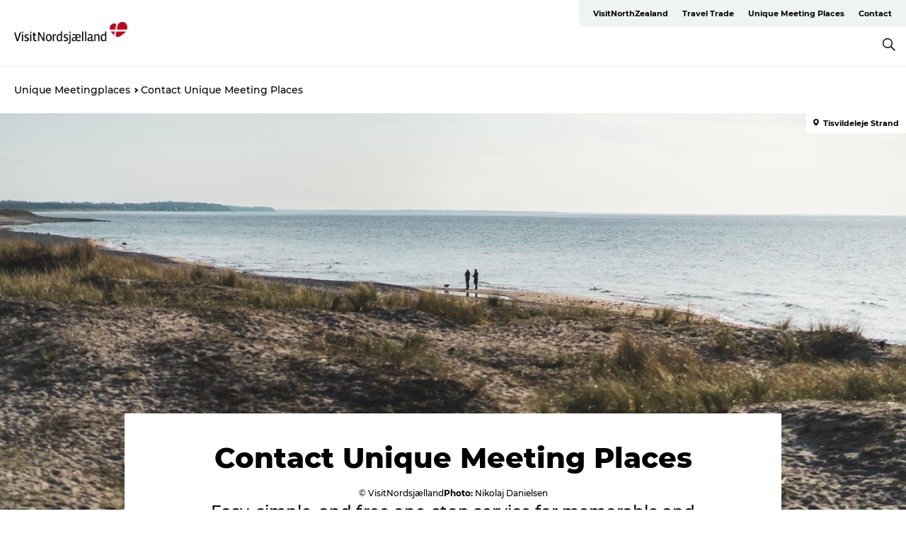

--- FILE ---
content_type: text/html; charset=utf-8
request_url: https://www.visitnorthzealand.com/unique-meetingplaces/about-unique-meetings
body_size: 43643
content:
<!DOCTYPE html><html lang="en" class=""><head><meta charSet="UTF-8"/><meta http-equiv="X-UA-Compatible" content="IE=edge"/><meta name="viewport" content="width=device-width, initial-scale=1.0, maximum-scale=1.0"/><title>Contact Unique Meeting Places in North Zealand</title><meta name="title" content="Contact Unique Meeting Places in North Zealand"/><meta name="description" content="We are ready to help you find the right place to host your meeting or conference."/><link rel="canonical" href="https://www.visitnorthzealand.com/unique-meetingplaces/about-unique-meetings"/><link rel="image_src" href="/sites/visitnorthzealand.com/files/2024-02/Tisvildeleje%2C%20aften%20-%20Credits%20Nikolaj%20Danielsen%20-%20VisitNordsj%C3%A6lland-31%20%281%29.jpg"/><meta property="og:site_name" content="VisitNordsjælland"/><meta property="og:url" content="https://www.visitnorthzealand.com/unique-meetingplaces/about-unique-meetings"/><meta property="og:title" content="Contact Unique Meeting Places | VisitNordsjælland"/><meta property="og:description" content="Easy, simple, and free one-stop service for memorable and sustainable meeting and conference venues north of Copenhagen."/><meta property="og:image" content="https://www.visitnorthzealand.com/sites/visitnorthzealand.com/files/2024-02/Tisvildeleje%2C%20aften%20-%20Credits%20Nikolaj%20Danielsen%20-%20VisitNordsj%C3%A6lland-31%20%281%29.jpg"/><meta name="twitter:card" content="summary_large_image"/><meta name="twitter:title" content="Contact Unique Meeting Places | VisitNordsjælland"/><meta name="twitter:description" content="Easy, simple, and free one-stop service for memorable and sustainable meeting and conference venues north of Copenhagen."/><meta name="twitter:url" content="https://www.visitnorthzealand.com/unique-meetingplaces/about-unique-meetings"/><meta name="twitter:image" content="https://www.visitnorthzealand.com/sites/visitnorthzealand.com/files/2024-02/Tisvildeleje%2C%20aften%20-%20Credits%20Nikolaj%20Danielsen%20-%20VisitNordsj%C3%A6lland-31%20%281%29.jpg"/><link rel="alternate" hreflang="en" href="https://www.visitnorthzealand.com/unique-meetingplaces/about-unique-meetings"/><link rel="alternate" hreflang="da-dk" href="https://www.visitnordsjaelland.dk/unikke-moedesteder/om-unikke-moedesteder/kontakt-unikke-moedesteder"/><script type="application/ld+json">{"@context":"https://schema.org","@graph":[{"@type":"WebPage","name":"Contact Unique Meeting Places","description":"Easy, simple, and free one-stop service for memorable and sustainable meeting and conference venues north of Copenhagen.","image":{"@type":"ImageObject","url":"."}}]}</script><meta name="google-site-verification" content="j8susTOMkjluXDmFQFLeTRqEmh3gZ7HPM7_FshJ8qo4"/><meta name="geo" content="gXRGmBQkx8x0PQ4lRH57Nbw9znaqRc"/><script>dataLayer=[];</script><script class="google-tag-manager">
              (function(w,d,s,l,i){w[l]=w[l]||[];w[l].push({'gtm.start':
                new Date().getTime(),event:'gtm.js'});var f=d.getElementsByTagName(s)[0],
                j=d.createElement(s),dl=l!='dataLayer'?'&l='+l:'';j.async=true;j.src=
                'https://www.googletagmanager.com/gtm.js?id='+i+dl;f.parentNode.insertBefore(j,f);
              })(window,document,'script','dataLayer','GTM-PB43SCJ');
                </script><script class="google-tag-manager">
          (function(w,d,s,l,i){w[l]=w[l]||[];w[l].push({'gtm.start':
            new Date().getTime(),event:'gtm.js'});var f=d.getElementsByTagName(s)[0],
            j=d.createElement(s),dl=l!='dataLayer'?'&l='+l:'';j.async=true;j.src=
            'https://www.googletagmanager.com/gtm.js?id='+i+dl;f.parentNode.insertBefore(j,f);
          })(window,document,'script','dataLayer','GTM-PFBDMCW');
            </script><script type="text/javascript">!function(){"use strict";function l(e){for(var t=e,r=0,n=document.cookie.split(";");r<n.length;r++){var o=n[r].split("=");if(o[0].trim()===t)return o[1]}}function s(e){return localStorage.getItem(e)}function u(e){return window[e]}function A(e,t){e=document.querySelector(e);return t?null==e?void 0:e.getAttribute(t):null==e?void 0:e.textContent}var e=window,t=document,r="script",n="dataLayer",o="https://sst.visitnordsjaelland.dk",a="",i="aiahfkkmx",c="393x=EQlWLDIlTDk6WVg4JSJHH0VfRVpADA9UDgQYA… d=!!g&&(m=navigator.userAgent,!!(m=new RegExp("Version/([0-9._]+)(.*Mobile)?.*Safari.*").exec(m)))&&16.4<=parseFloat(m[1]),f="stapeUserId"===g,I=d&&!f?function(e,t,r){void 0===t&&(t="");var n={cookie:l,localStorage:s,jsVariable:u,cssSelector:A},t=Array.isArray(t)?t:[t];if(e&&n[e])for(var o=n[e],a=0,i=t;a<i.length;a++){var c=i[a],c=r?o(c,r):o(c);if(c)return c}else console.warn("invalid uid source",e)}(g,v,E):void 0;d=d&&(!!I||f)}catch(e){console.error(e)}var m=e,g=(m[n]=m[n]||[],m[n].push({"gtm.start":(new Date).getTime(),event:"gtm.js"}),t.getElementsByTagName(r)[0]),v=I?"&bi="+encodeURIComponent(I):"",E=t.createElement(r),f=(d&&(i=8<i.length?i.replace(/([a-z]{8}$)/,"kp$1"):"kp"+i),!d&&a?a:o);E.async=!0,E.src=f+"/"+i+".js?"+c+v,null!=(e=g.parentNode)&&e.insertBefore(E,g)}();"</script><script id="CookieConsent" src="https://policy.app.cookieinformation.com/uc.js" data-culture="EN" type="text/javascript" defer="" async=""></script><script src="https://www.google.com/recaptcha/api.js?render=re6LdA6MwZAAAAAICQ1mFLE6PtotUg7pM-kc-bAWGL _site_key" async=""></script><link rel="icon" href="/static/images/favicon.ico" type="image/x-icon"/><meta name="next-head-count" content="30"/><link rel="preload" href="/_next/static/media/8858de35be6d63bd-s.p.ttf" as="font" type="font/ttf" crossorigin="anonymous" data-next-font="size-adjust"/><link rel="preload" href="/_next/static/media/ade88f670a4a93e2-s.p.woff2" as="font" type="font/woff2" crossorigin="anonymous" data-next-font="size-adjust"/><link rel="preload" href="/_next/static/media/7f4e2cacbacd7c77-s.p.woff" as="font" type="font/woff" crossorigin="anonymous" data-next-font="size-adjust"/><link rel="preload" href="/_next/static/media/fe6ff1c8e748122a-s.p.woff2" as="font" type="font/woff2" crossorigin="anonymous" data-next-font="size-adjust"/><link rel="preload" href="/_next/static/media/9671873632b769ea-s.p.woff2" as="font" type="font/woff2" crossorigin="anonymous" data-next-font="size-adjust"/><link rel="preload" href="/_next/static/media/0020fb129ebc950b-s.p.woff2" as="font" type="font/woff2" crossorigin="anonymous" data-next-font="size-adjust"/><link rel="preload" href="/_next/static/css/f9783be563079af7.css" as="style"/><link rel="stylesheet" href="/_next/static/css/f9783be563079af7.css" data-n-g=""/><noscript data-n-css=""></noscript><script defer="" nomodule="" src="/_next/static/chunks/polyfills-78c92fac7aa8fdd8.js"></script><script defer="" src="/_next/static/chunks/24434.2d78b39796aef039.js"></script><script defer="" src="/_next/static/chunks/90180.2cd874d1f8a55392.js"></script><script defer="" src="/_next/static/chunks/89311.d4a83a9b96968818.js"></script><script defer="" src="/_next/static/chunks/52576.7c1155037314c9e5.js"></script><script defer="" src="/_next/static/chunks/69305.95e9ec2f7430440a.js"></script><script defer="" src="/_next/static/chunks/92154.f96dc320204d1933.js"></script><script defer="" src="/_next/static/chunks/33848.570d463923f296cf.js"></script><script defer="" src="/_next/static/chunks/61263.cd3f37a049f1982f.js"></script><script defer="" src="/_next/static/chunks/39799.b36892b0ccccbd18.js"></script><script defer="" src="/_next/static/chunks/4434.a235544ca52be1aa.js"></script><script defer="" src="/_next/static/chunks/17711.83e29ef65fd6904e.js"></script><script defer="" src="/_next/static/chunks/89044.fad546236e40ccde.js"></script><script defer="" src="/_next/static/chunks/61110.86299410209d9d65.js"></script><script defer="" src="/_next/static/chunks/68153.985987a3db7efe86.js"></script><script defer="" src="/_next/static/chunks/390.0d39697f4723bbf3.js"></script><script defer="" src="/_next/static/chunks/18182.2600b7f8e90485e6.js"></script><script defer="" src="/_next/static/chunks/89716.5fa02ad646657a07.js"></script><script defer="" src="/_next/static/chunks/15306.436ad283c77931ae.js"></script><script defer="" src="/_next/static/chunks/86641.c863be53a314a7b9.js"></script><script defer="" src="/_next/static/chunks/68330.054dd69dc1ef1481.js"></script><script defer="" src="/_next/static/chunks/66518.8241159cdeb0e19e.js"></script><script defer="" src="/_next/static/chunks/53158.219c58d20daaf196.js"></script><script defer="" src="/_next/static/chunks/32032.9db4b18876f7b1cc.js"></script><script defer="" src="/_next/static/chunks/6462.c12763e89d8a44ae.js"></script><script defer="" src="/_next/static/chunks/84041.d231d3637cdb2731.js"></script><script defer="" src="/_next/static/chunks/69950.e7362eebd6a42055.js"></script><script defer="" src="/_next/static/chunks/42911.663eb074ad65fed6.js"></script><script defer="" src="/_next/static/chunks/7969.600288e47a18f32f.js"></script><script defer="" src="/_next/static/chunks/20349.72af27da3c31588d.js"></script><script defer="" src="/_next/static/chunks/407.b80e1eb57de02bcf.js"></script><script defer="" src="/_next/static/chunks/45849.741acc0402931615.js"></script><script defer="" src="/_next/static/chunks/10613.16507b36973a2d41.js"></script><script defer="" src="/_next/static/chunks/73999.f214e8f8ebe5101d.js"></script><script defer="" src="/_next/static/chunks/32299.3c4b62ae9e1c2bb9.js"></script><script src="/_next/static/chunks/webpack-63856f52277dde65.js" defer=""></script><script src="/_next/static/chunks/framework-f0918f007280e2a4.js" defer=""></script><script src="/_next/static/chunks/main-e4ec7a994fac8df8.js" defer=""></script><script src="/_next/static/chunks/pages/_app-dfcb281616405551.js" defer=""></script><script src="/_next/static/chunks/72776-dd4a5de0c04d1828.js" defer=""></script><script src="/_next/static/chunks/51294-fba5ba782f69c0c1.js" defer=""></script><script src="/_next/static/chunks/pages/drupal-f757f6edd3d96ab6.js" defer=""></script><script src="/_next/static/Zjv5mXCyUl0txeRh-pJrf/_buildManifest.js" defer=""></script><script src="/_next/static/Zjv5mXCyUl0txeRh-pJrf/_ssgManifest.js" defer=""></script><style data-styled="" data-styled-version="6.0.5">.Selpb a{padding:6px;position:absolute;top:-40px;left:0px;color:#333;border-right:1px solid #6f3400;border-bottom:1px solid #6f3400;border-bottom-right-radius:8px;background:#6f3400;-webkit-transition:top 1s ease-out;transition:top 1s ease-out;z-index:100;}/*!sc*/
.Selpb a:focus{position:absolute;left:0px;top:0px;-webkit-transition:top 0.1s ease-in;transition:top 0.1s ease-in;}/*!sc*/
@media (prefers-reduced-motion: reduce){.Selpb a{transition-duration:0.001ms!important;}}/*!sc*/
@media print{.Selpb{display:none;}}/*!sc*/
data-styled.g4[id="sc-521c778a-3"]{content:"Selpb,"}/*!sc*/
.fnpHaN{background-color:#FFF;}/*!sc*/
data-styled.g12[id="sc-1c46d5dd-5"]{content:"fnpHaN,"}/*!sc*/
.qFpFP{width:100%;height:65px;background-color:#6f3400;display:flex;justify-content:center;align-content:center;align-items:center;}/*!sc*/
data-styled.g13[id="sc-1c46d5dd-6"]{content:"qFpFP,"}/*!sc*/
.kjVbdK{font-size:14px;font-weight:bold;line-height:18px;color:white;}/*!sc*/
data-styled.g14[id="sc-1c46d5dd-7"]{content:"kjVbdK,"}/*!sc*/
.iMgDDq{padding:0 7px;display:flex;justify-content:center;align-items:center;align-content:center;}/*!sc*/
.iMgDDq a{color:white;display:inline-block;padding:0 7px;}/*!sc*/
.iMgDDq svg path{fill:white;}/*!sc*/
.iMgDDq a[title="tiktok"]>svg{width:20px;height:20px;}/*!sc*/
.iMgDDq a[title="tiktok"]{padding-left:2px!important;}/*!sc*/
data-styled.g15[id="sc-1c46d5dd-8"]{content:"iMgDDq,"}/*!sc*/
.buaBos{border-top:2px solid rgb(231, 234, 236);padding:15px 0px;margin-top:40px;display:flex;align-items:center;align-content:center;font-size:14px;}/*!sc*/
@media (max-width: 47.9375em){.buaBos{font-size:12px;flex-direction:column;}}/*!sc*/
data-styled.g16[id="sc-1c46d5dd-9"]{content:"buaBos,"}/*!sc*/
.dNqYjm{display:flex;align-content:center;align-items:center;}/*!sc*/
@media (max-width: 47.9375em){.dNqYjm{margin:10px 0 20px;}}/*!sc*/
@media (min-width: 48em){.dNqYjm{margin:0 20px;flex:1;}}/*!sc*/
.dNqYjm a{cursor:pointer;margin:0 20px;color:#000;}/*!sc*/
.dNqYjm a:hover{color:#6f3400;}/*!sc*/
data-styled.g18[id="sc-1c46d5dd-11"]{content:"dNqYjm,"}/*!sc*/
.dTjGyd{padding:20px 0;}/*!sc*/
@media (max-width: 47.9375em){.dTjGyd{font-size:14px;}}/*!sc*/
data-styled.g19[id="sc-1c46d5dd-12"]{content:"dTjGyd,"}/*!sc*/
.ciIioz h2{font-size:14px;font-weight:700;margin-bottom:20px;}/*!sc*/
data-styled.g20[id="sc-1c46d5dd-13"]{content:"ciIioz,"}/*!sc*/
.ljpdsT{list-style:none;padding:0;}/*!sc*/
.ljpdsT li{margin:15px 0;}/*!sc*/
.ljpdsT a{color:#000;}/*!sc*/
.ljpdsT a:hover{color:#6f3400;}/*!sc*/
data-styled.g21[id="sc-1c46d5dd-14"]{content:"ljpdsT,"}/*!sc*/
.kKnrtv{position:relative;border-bottom:1px solid rgb(240, 241, 243);background-color:#FFF;width:100vw;top:0;transition:all 0.3s;}/*!sc*/
.kKnrtv >div{display:flex;align-items:center;height:100%;}/*!sc*/
.kKnrtv.sticky{position:fixed;z-index:20;}/*!sc*/
@media print{.kKnrtv.sticky{display:none;}}/*!sc*/
@media (max-width: 47.9375em){.kKnrtv{height:44px;}}/*!sc*/
data-styled.g37[id="sc-1c46d5dd-30"]{content:"kKnrtv,"}/*!sc*/
.jOAfxs{width:200px;padding:6px 20px;position:sticky;top:0;}/*!sc*/
.jOAfxs img{max-width:100%;max-height:50px;}/*!sc*/
data-styled.g38[id="sc-1c46d5dd-31"]{content:"jOAfxs,"}/*!sc*/
.izETxi{flex:1;display:flex;flex-direction:column;height:100%;}/*!sc*/
.izETxi a{text-decoration:none;color:#000;}/*!sc*/
.izETxi a:hover{color:#6f3400;}/*!sc*/
data-styled.g58[id="sc-1c46d5dd-51"]{content:"izETxi,"}/*!sc*/
.jnnRNy{align-self:flex-end;border-bottom-left-radius:10px;background-color:#eff3f4;}/*!sc*/
.jnnRNy ul{padding:0 10px;margin:0;}/*!sc*/
.jnnRNy ul li{display:inline-block;list-style:none;}/*!sc*/
.jnnRNy ul li.inactive >a{display:none;}/*!sc*/
.jnnRNy ul li.active >a{color:#6f3400;}/*!sc*/
.jnnRNy ul li a{display:block;font-size:11px;font-weight:bold;padding:12px 10px;}/*!sc*/
data-styled.g59[id="sc-1c46d5dd-52"]{content:"jnnRNy,"}/*!sc*/
.fuYrZe{align-self:center;flex:1;display:flex;width:100%;position:relative;top:0;background-color:#FFF;}/*!sc*/
.fuYrZe ul{padding:0;}/*!sc*/
.fuYrZe ul.secondary-menu{flex:1;text-align:center;}/*!sc*/
.fuYrZe ul.search-menu{min-width:200px;text-align:right;}/*!sc*/
.fuYrZe ul li{display:inline-block;vertical-align:middle;list-style:none;padding:0 15px;}/*!sc*/
.fuYrZe ul li a{font-size:15px;padding:0;}/*!sc*/
.fuYrZe ul li.active >a{color:#6f3400;}/*!sc*/
data-styled.g60[id="sc-1c46d5dd-53"]{content:"fuYrZe,"}/*!sc*/
.bPiEZp{cursor:pointer;}/*!sc*/
.bPiEZp span{display:none;}/*!sc*/
data-styled.g68[id="sc-1c46d5dd-61"]{content:"bPiEZp,"}/*!sc*/
.jWQKaT{display:flex;justify-content:space-between;align-content:center;align-items:center;}/*!sc*/
.jWQKaT >div{margin:10px 0;}/*!sc*/
data-styled.g69[id="sc-1c46d5dd-62"]{content:"jWQKaT,"}/*!sc*/
html{line-height:1.15;-webkit-text-size-adjust:100%;}/*!sc*/
body{margin:0;}/*!sc*/
main{display:block;}/*!sc*/
h1{font-size:2em;margin:0.67em 0;}/*!sc*/
hr{box-sizing:content-box;height:0;overflow:visible;}/*!sc*/
pre{font-family:monospace,monospace;font-size:1em;}/*!sc*/
a{background-color:transparent;}/*!sc*/
abbr[title]{border-bottom:none;text-decoration:underline;text-decoration:underline dotted;}/*!sc*/
b,strong{font-weight:bolder;}/*!sc*/
code,kbd,samp{font-family:monospace,monospace;font-size:1em;}/*!sc*/
small{font-size:80%;}/*!sc*/
sub,sup{font-size:75%;line-height:0;position:relative;vertical-align:baseline;}/*!sc*/
sub{bottom:-0.25em;}/*!sc*/
sup{top:-0.5em;}/*!sc*/
img{border-style:none;}/*!sc*/
button,input,optgroup,select,textarea{font-family:inherit;font-size:100%;line-height:1.15;margin:0;}/*!sc*/
button,input{overflow:visible;}/*!sc*/
button,select{text-transform:none;}/*!sc*/
button,[type="button"],[type="reset"],[type="submit"]{-webkit-appearance:button;}/*!sc*/
button::-moz-focus-inner,[type="button"]::-moz-focus-inner,[type="reset"]::-moz-focus-inner,[type="submit"]::-moz-focus-inner{border-style:none;padding:0;}/*!sc*/
button:-moz-focusring,[type="button"]:-moz-focusring,[type="reset"]:-moz-focusring,[type="submit"]:-moz-focusring{outline:1px dotted ButtonText;}/*!sc*/
fieldset{padding:0.35em 0.75em 0.625em;}/*!sc*/
legend{box-sizing:border-box;color:inherit;display:table;max-width:100%;padding:0;white-space:normal;}/*!sc*/
progress{vertical-align:baseline;}/*!sc*/
textarea{overflow:auto;}/*!sc*/
[type="checkbox"],[type="radio"]{box-sizing:border-box;padding:0;}/*!sc*/
[type="number"]::-webkit-inner-spin-button,[type="number"]::-webkit-outer-spin-button{height:auto;}/*!sc*/
[type="search"]{-webkit-appearance:textfield;outline-offset:-2px;}/*!sc*/
[type="search"]::-webkit-search-decoration{-webkit-appearance:none;}/*!sc*/
::-webkit-file-upload-button{-webkit-appearance:button;font:inherit;}/*!sc*/
details{display:block;}/*!sc*/
summary{display:list-item;}/*!sc*/
template{display:none;}/*!sc*/
[hidden]{display:none;}/*!sc*/
data-styled.g70[id="sc-global-ecVvVt1"]{content:"sc-global-ecVvVt1,"}/*!sc*/
*{box-sizing:border-box;}/*!sc*/
*:before,*:after{box-sizing:border-box;}/*!sc*/
body{font-family:'Montserrat',Verdana,Arial,sans-serif;color:#000;background-color:#FFF;line-height:1.3;font-weight:500;width:100%;max-width:100vw;overflow-x:hidden;}/*!sc*/
body.freeze-scroll{overflow:hidden;}/*!sc*/
@media (max-width: 47.9375em){body{margin-top:44px;}}/*!sc*/
p:last-child{margin-top:0;}/*!sc*/
img{display:block;max-width:100%;height:auto;}/*!sc*/
.text-container a{text-decoration:underline;}/*!sc*/
a{text-decoration:none;color:#6f3400;transition:all 0.3s;}/*!sc*/
a:hover{color:#6f3400;}/*!sc*/
a.link-icon:before{content:"";display:inline-block;width:18px;height:18px;background-size:100%;background-color:#6f3400;background-position:center;background-repeat:no-repeat;margin-right:4px;position:relative;}/*!sc*/
a.link-icon.link-internal:before{top:4px;background-image:url(/static/images/svg/internalLinkMask.svg);}/*!sc*/
a.link-icon.link-mailto:before,a.link-icon.link-external:before{background-image:url(/static/images/svg/linkoutMaskWhite.svg);}/*!sc*/
.paragraph{margin-top:40px;margin-bottom:40px;}/*!sc*/
.paragraph:first-child{margin-top:0;}/*!sc*/
.text-align-right{text-align:right;}/*!sc*/
.text-align-left{text-align:left;}/*!sc*/
.text-align-center{text-align:center;}/*!sc*/
.text-align-justify{text-align:justify;}/*!sc*/
.txt-size-regular{font-weight:400;}/*!sc*/
.txt-size-medium{font-weight:500;}/*!sc*/
.txt-size-bold{font-weight:600;}/*!sc*/
.txt-size-semi-bold{font-weight:700;}/*!sc*/
@keyframes menuOpen{from{height:0px;}to{height:calc(100vh - 100%);}}/*!sc*/
@keyframes highlight{from{background-color:rgba(0,0,0,0.1);}to{background-color:rgba(0,0,0,0);}}/*!sc*/
@media (max-width: 47.9375em){.paragraph.paragraph--columns-2 .paragraph.paragraph--highlight-image,.paragraph.paragraph--columns-3 .paragraph.paragraph--highlight-image{margin-left:-20px;margin-right:-20px;}}/*!sc*/
data-styled.g71[id="sc-global-kxOjPr1"]{content:"sc-global-kxOjPr1,"}/*!sc*/
.jBVDfF{position:fixed;font-size:1px;color:#fff;width:1px;height:1px;overflow:hidden;top:-1px;left:-1px;z-index:99999;}/*!sc*/
data-styled.g72[id="sc-6945e261-0"]{content:"jBVDfF,"}/*!sc*/
.camETg{display:inline-block;width:40px;height:40px;background-size:cover;background-position:center;border-radius:50%;margin-bottom:10px;}/*!sc*/
@media (min-width: 48em){.camETg{margin-bottom:0;margin-right:20px;}}/*!sc*/
.camETg.small{width:16px;height:16px;margin-right:10px;}/*!sc*/
data-styled.g281[id="sc-d279e38c-29"]{content:"camETg,"}/*!sc*/
.enWcTi{padding:14px 15px;cursor:pointer;border:1px solid rgb(225, 226, 227);background-color:rgb(234, 236, 238);display:flex;align-content:center;align-items:center;width:100%;}/*!sc*/
@media (min-width: 48em){.enWcTi{width:30%;}}/*!sc*/
.enWcTi .language-name{flex:1;}/*!sc*/
.enWcTi:after{height:11px;width:11px;border-top:1px solid rgb(193, 196, 199);border-right:1px solid rgb(193, 196, 199);transform:rotate(45deg);content:"";display:block;}/*!sc*/
data-styled.g283[id="sc-d279e38c-31"]{content:"enWcTi,"}/*!sc*/
.hXZmRA{display:flex;justify-content:space-between;margin:5px 0;}/*!sc*/
data-styled.g310[id="sc-bb566763-10"]{content:"hXZmRA,"}/*!sc*/
.iTAoIe{background:rgba(255, 255, 255, 0.5);}/*!sc*/
data-styled.g311[id="sc-bb566763-11"]{content:"iTAoIe,"}/*!sc*/
.gcbgDn{display:none;position:absolute;z-index:9;top:100%;right:52px;width:100%;max-width:209px;margin:70px 0 0 0;}/*!sc*/
.gcbgDn .sticky-box.sticky{top:90px;}/*!sc*/
.gcbgDn .info-links-wrap{margin-bottom:20px;}/*!sc*/
.gcbgDn .print-button-wrap{float:left;}/*!sc*/
.gcbgDn .share-button-wrap{display:none;}/*!sc*/
@media (min-width: 82.5em){.gcbgDn{display:block;}}/*!sc*/
@media (min-width: 82.5em){.gcbgDn .share-button-wrap{display:block;float:right;}}/*!sc*/
data-styled.g312[id="sc-bb566763-12"]{content:"gcbgDn,"}/*!sc*/
.cQknLW h1{display:none;}/*!sc*/
.cQknLW .active{font-weight:500;}/*!sc*/
.cQknLW a{color:#000;}/*!sc*/
.cQknLW a:hover{color:#6f3400;}/*!sc*/
.cQknLW ul{list-style:none;display:flex;align-items:center;align-content:center;font-size:14px;padding:0;}/*!sc*/
.cQknLW li{display:flex;align-content:center;align-items:center;}/*!sc*/
.cQknLW li:after{vertical-align:middle;display:block;content:"";border-top:2px solid rgb(7, 32, 59);border-right:2px solid rgb(7, 32, 59);height:5px;width:5px;transform:rotate(45deg);margin:5px;}/*!sc*/
.cQknLW li:last-child:after{display:none;}/*!sc*/
data-styled.g313[id="sc-bb566763-13"]{content:"cQknLW,"}/*!sc*/
.gEMIVp{position:relative;padding-left:20px;padding-right:20px;}/*!sc*/
.gEMIVp.xs-1{width:8.33333%;min-width:8.33333%;}/*!sc*/
.gEMIVp.xs-2{width:16.66667%;min-width:16.66667%;}/*!sc*/
.gEMIVp.xs-3{width:25.00000%;min-width:25.00000%;}/*!sc*/
.gEMIVp.xs-4{width:33.33333%;min-width:33.33333%;}/*!sc*/
.gEMIVp.xs-5{width:41.66667%;min-width:41.66667%;}/*!sc*/
.gEMIVp.xs-6{width:50.00000%;min-width:50.00000%;}/*!sc*/
.gEMIVp.xs-7{width:58.33333%;min-width:58.33333%;}/*!sc*/
.gEMIVp.xs-8{width:66.66667%;min-width:66.66667%;}/*!sc*/
.gEMIVp.xs-9{width:75.00000%;min-width:75.00000%;}/*!sc*/
.gEMIVp.xs-10{width:83.33333%;min-width:83.33333%;}/*!sc*/
.gEMIVp.xs-11{width:91.66667%;min-width:91.66667%;}/*!sc*/
.gEMIVp.xs-12{width:100.00000%;min-width:100.00000%;}/*!sc*/
@media (min-width: 23.5em){.gEMIVp.sm-1{width:8.33333%;min-width:8.33333%;}.gEMIVp.sm-2{width:16.66667%;min-width:16.66667%;}.gEMIVp.sm-3{width:25.00000%;min-width:25.00000%;}.gEMIVp.sm-4{width:33.33333%;min-width:33.33333%;}.gEMIVp.sm-5{width:41.66667%;min-width:41.66667%;}.gEMIVp.sm-6{width:50.00000%;min-width:50.00000%;}.gEMIVp.sm-7{width:58.33333%;min-width:58.33333%;}.gEMIVp.sm-8{width:66.66667%;min-width:66.66667%;}.gEMIVp.sm-9{width:75.00000%;min-width:75.00000%;}.gEMIVp.sm-10{width:83.33333%;min-width:83.33333%;}.gEMIVp.sm-11{width:91.66667%;min-width:91.66667%;}.gEMIVp.sm-12{width:100.00000%;min-width:100.00000%;}}/*!sc*/
@media (min-width: 48em){.gEMIVp.md-1{width:8.33333%;min-width:8.33333%;}.gEMIVp.md-2{width:16.66667%;min-width:16.66667%;}.gEMIVp.md-3{width:25.00000%;min-width:25.00000%;}.gEMIVp.md-4{width:33.33333%;min-width:33.33333%;}.gEMIVp.md-5{width:41.66667%;min-width:41.66667%;}.gEMIVp.md-6{width:50.00000%;min-width:50.00000%;}.gEMIVp.md-7{width:58.33333%;min-width:58.33333%;}.gEMIVp.md-8{width:66.66667%;min-width:66.66667%;}.gEMIVp.md-9{width:75.00000%;min-width:75.00000%;}.gEMIVp.md-10{width:83.33333%;min-width:83.33333%;}.gEMIVp.md-11{width:91.66667%;min-width:91.66667%;}.gEMIVp.md-12{width:100.00000%;min-width:100.00000%;}}/*!sc*/
@media (min-width: 64em){.gEMIVp.lg-1{width:8.33333%;min-width:8.33333%;}.gEMIVp.lg-2{width:16.66667%;min-width:16.66667%;}.gEMIVp.lg-3{width:25.00000%;min-width:25.00000%;}.gEMIVp.lg-4{width:33.33333%;min-width:33.33333%;}.gEMIVp.lg-5{width:41.66667%;min-width:41.66667%;}.gEMIVp.lg-6{width:50.00000%;min-width:50.00000%;}.gEMIVp.lg-7{width:58.33333%;min-width:58.33333%;}.gEMIVp.lg-8{width:66.66667%;min-width:66.66667%;}.gEMIVp.lg-9{width:75.00000%;min-width:75.00000%;}.gEMIVp.lg-10{width:83.33333%;min-width:83.33333%;}.gEMIVp.lg-11{width:91.66667%;min-width:91.66667%;}.gEMIVp.lg-12{width:100.00000%;min-width:100.00000%;}}/*!sc*/
@media (min-width: 82.5em){.gEMIVp.xl-1{width:8.33333%;min-width:8.33333%;}.gEMIVp.xl-2{width:16.66667%;min-width:16.66667%;}.gEMIVp.xl-3{width:25.00000%;min-width:25.00000%;}.gEMIVp.xl-4{width:33.33333%;min-width:33.33333%;}.gEMIVp.xl-5{width:41.66667%;min-width:41.66667%;}.gEMIVp.xl-6{width:50.00000%;min-width:50.00000%;}.gEMIVp.xl-7{width:58.33333%;min-width:58.33333%;}.gEMIVp.xl-8{width:66.66667%;min-width:66.66667%;}.gEMIVp.xl-9{width:75.00000%;min-width:75.00000%;}.gEMIVp.xl-10{width:83.33333%;min-width:83.33333%;}.gEMIVp.xl-11{width:91.66667%;min-width:91.66667%;}.gEMIVp.xl-12{width:100.00000%;min-width:100.00000%;}}/*!sc*/
data-styled.g328[id="sc-bb566763-28"]{content:"gEMIVp,"}/*!sc*/
.hPpxAZ{width:100%;max-width:100%;margin-right:auto;margin-left:auto;padding-left:1.25em;padding-right:1.25em;transition:all 0.3s;}/*!sc*/
@media (min-width: 23.5em){.hPpxAZ{width:100%;}}/*!sc*/
@media (min-width: 48em){.hPpxAZ{width:46.75em;}}/*!sc*/
@media (min-width: 64em){.hPpxAZ{width:61.5em;}}/*!sc*/
@media (min-width: 82.5em){.hPpxAZ{width:80em;}}/*!sc*/
data-styled.g329[id="sc-bb566763-29"]{content:"hPpxAZ,"}/*!sc*/
.kLBSZd{max-width:1450px;margin-right:auto;margin-left:auto;padding-left:1.25em;padding-right:1.25em;transition:all 0.3s;}/*!sc*/
.kLBSZd.no-padding{padding:0;}/*!sc*/
data-styled.g339[id="sc-bb566763-39"]{content:"kLBSZd,"}/*!sc*/
.dZQyqP{max-width:62.6875em;margin-right:auto;margin-left:auto;padding:0 20px;margin-top:-60px;text-align:center;position:relative;z-index:1;}/*!sc*/
.dZQyqP >div{background-color:white;padding:20px;}/*!sc*/
@media (min-width: 48em){.dZQyqP{padding:0 2.34375em;margin-top:-150px;margin-bottom:2.34375em;}.dZQyqP >div{min-height:150px;padding:2.34375em 20px;}}/*!sc*/
data-styled.g340[id="sc-bb566763-40"]{content:"dZQyqP,"}/*!sc*/
.dBKQag{position:absolute;top:0;left:auto;right:0;bottom:auto;background-color:#fff;border-bottom-left-radius:5px;z-index:4;}/*!sc*/
.dBKQag a,.dBKQag span{text-decoration:none;color:#000;line-height:100%;font-size:11px;font-weight:700;display:block;padding:4px 5px;}/*!sc*/
.dBKQag a svg,.dBKQag span svg{margin-right:3px;}/*!sc*/
.dBKQag a svg path,.dBKQag span svg path{transition:all 0.3s;fill:#000;}/*!sc*/
.dBKQag a{transition:all 0.3s;}/*!sc*/
data-styled.g343[id="sc-bb566763-43"]{content:"dBKQag,"}/*!sc*/
.VXHnE{cursor:pointer;color:#000;}/*!sc*/
.VXHnE:hover{color:#6f3400;}/*!sc*/
.VXHnE svg{vertical-align:middle;}/*!sc*/
.VXHnE svg path{fill:#6f3400;}/*!sc*/
.VXHnE span{margin:0px 0px 0px 10px;font-size:14px;font-weight:600;margin:0 10px;vertical-align:middle;transition:color 0.3s ease;}/*!sc*/
data-styled.g355[id="sc-bb566763-55"]{content:"VXHnE,"}/*!sc*/
.cBBUa-D{display:flex;flex-direction:row;flex-wrap:wrap;margin-left:-20px;margin-right:-20px;min-width:100%;}/*!sc*/
data-styled.g374[id="sc-bb566763-74"]{content:"cBBUa-D,"}/*!sc*/
.iQXBlB{position:relative;}/*!sc*/
data-styled.g382[id="sc-bb566763-82"]{content:"iQXBlB,"}/*!sc*/
.iLIYuW{cursor:pointer;position:relative;color:#000;}/*!sc*/
.iLIYuW:hover,.iLIYuW.active{color:#6f3400;}/*!sc*/
.iLIYuW svg{vertical-align:middle;margin:0 0 0 10px;}/*!sc*/
.iLIYuW svg path{fill:#6f3400;}/*!sc*/
data-styled.g383[id="sc-bb566763-83"]{content:"iLIYuW,"}/*!sc*/
.idOjqO{font-size:14px;font-weight:600;display:inline-block;vertical-align:middle;transition:color 0.3s ease;margin:0px 0px 0px 10px;}/*!sc*/
.idOjqO::-moz-selection{background:transparent;}/*!sc*/
.idOjqO::selection{background:transparent;}/*!sc*/
data-styled.g384[id="sc-bb566763-84"]{content:"idOjqO,"}/*!sc*/
.fdRvam{height:0;top:30px;transform:translateY(0%);overflow:hidden;position:absolute;transition:transform 0.3s ease;z-index:3;right:0;}/*!sc*/
data-styled.g385[id="sc-bb566763-85"]{content:"fdRvam,"}/*!sc*/
.gJGJyF button,.gJGJyF .share-btn,.gJGJyF .SocialMediaShareButton{display:block;outline:none;cursor:pointer;transition:transform 0.4s ease,opacity 0.4s ease;}/*!sc*/
.gJGJyF button.top,.gJGJyF .share-btn.top,.gJGJyF .SocialMediaShareButton.top{margin-bottom:10px;}/*!sc*/
.gJGJyF button.top:last-child,.gJGJyF .share-btn.top:last-child,.gJGJyF .SocialMediaShareButton.top:last-child{margin-bottom:0;}/*!sc*/
.gJGJyF button.bottom,.gJGJyF .share-btn.bottom,.gJGJyF .SocialMediaShareButton.bottom{margin-top:10px;}/*!sc*/
.gJGJyF button.bottom:first-child,.gJGJyF .share-btn.bottom:first-child,.gJGJyF .SocialMediaShareButton.bottom:first-child{margin-top:0;}/*!sc*/
.gJGJyF button:focus,.gJGJyF .share-btn:focus,.gJGJyF .SocialMediaShareButton:focus{outline:auto!important;outline-color:blue!important;}/*!sc*/
data-styled.g386[id="sc-bb566763-86"]{content:"gJGJyF,"}/*!sc*/
.ezRGOU{width:40px;height:40px;position:relative;border-radius:100%;cursor:pointer;}/*!sc*/
.ezRGOU svg{position:absolute;top:50%;left:50%;transform:translate(-50%, -50%);}/*!sc*/
.ezRGOU.copylink{background-color:#f4b70a;}/*!sc*/
.ezRGOU.messenger{background-color:#007fff;}/*!sc*/
.ezRGOU.imessage{background-color:#57bb63;}/*!sc*/
data-styled.g387[id="sc-bb566763-87"]{content:"ezRGOU,"}/*!sc*/
.dVAnEn.sticky{position:fixed;top:0;z-index:3;}/*!sc*/
.dVAnEn.freeze{position:absolute;}/*!sc*/
data-styled.g388[id="sc-bb566763-88"]{content:"dVAnEn,"}/*!sc*/
.bAZmJe{max-width:800px;margin-right:auto;margin-left:auto;padding-left:1.25em;padding-right:1.25em;}/*!sc*/
.bAZmJe.text-left{margin-left:0;padding-left:0;text-align:left;}/*!sc*/
.bAZmJe.text-right{margin-right:0;padding-right:0;text-align:right;}/*!sc*/
.bAZmJe.text-center{text-align:center;}/*!sc*/
.bAZmJe h1{font-weight:900;font-size:40px;letter-spacing:-0.5px;}/*!sc*/
@media (max-width: 47.9375em){.bAZmJe h1{font-size:26px;}}/*!sc*/
.bAZmJe h2{font-weight:700;font-size:25px;letter-spacing:-0.5px;}/*!sc*/
@media (max-width: 47.9375em){.bAZmJe h2{font-size:19px;}}/*!sc*/
.bAZmJe h3,.bAZmJe h4{font-weight:700;font-size:18px;letter-spacing:-0.5px;}/*!sc*/
@media (max-width: 47.9375em){.bAZmJe h3,.bAZmJe h4{font-size:16px;}}/*!sc*/
data-styled.g390[id="sc-bb566763-90"]{content:"bAZmJe,"}/*!sc*/
.bAlaqs{padding-top:50px;position:relative;}/*!sc*/
@media (min-width: 48em){.bAlaqs{padding-top:0;padding-left:50px;}}/*!sc*/
data-styled.g523[id="sc-81f5462b-29"]{content:"bAlaqs,"}/*!sc*/
.eCVjSY{position:absolute;top:0;left:50%;transform:translateX(-50%);width:100px;height:100px;border-radius:50%;overflow:hidden;}/*!sc*/
@media (min-width: 48em){.eCVjSY{left:0;top:50%;transform:translateY(-50%);}}/*!sc*/
data-styled.g524[id="sc-81f5462b-30"]{content:"eCVjSY,"}/*!sc*/
.kOKYdp{padding-top:50px;background-color:#f7f9fb;}/*!sc*/
@media (min-width: 48em){.kOKYdp{padding-top:0;padding-left:50px;}}/*!sc*/
.kOKYdp >div{padding:20px;}/*!sc*/
@media (min-width: 48em){.kOKYdp >div{padding:40px 20px;}}/*!sc*/
.kOKYdp .phone-label{font-size:13px;font-weight:bold;padding:20px 0 3px;display:block;}/*!sc*/
.kOKYdp a{color:#000;transition:color 0.3s ease;}/*!sc*/
.kOKYdp a:hover{color:#6f3400;}/*!sc*/
.kOKYdp p{font-size:13px;line-height:20px;}/*!sc*/
.kOKYdp p label{display:block;font-weight:bold;}/*!sc*/
data-styled.g525[id="sc-81f5462b-31"]{content:"kOKYdp,"}/*!sc*/
.bJKbAn{display:flex;}/*!sc*/
.bJKbAn a{display:inline-block;margin-left:5px;font-size:13px;vertical-align:text-top;}/*!sc*/
.bJKbAn .phone-type{font-size:13px;}/*!sc*/
.bJKbAn .phones-container{display:flex;}/*!sc*/
data-styled.g527[id="sc-81f5462b-33"]{content:"bJKbAn,"}/*!sc*/
.eYKvLt{font-size:16px;line-height:26px;font-size:17px;font-weight:500;letter-spacing:0;line-height:28px;}/*!sc*/
@media (min-width: 48em){.eYKvLt{font-size:18px;line-height:32px;}}/*!sc*/
.eYKvLt h2,.eYKvLt h3,.eYKvLt h4{font-weight:bold;letter-spacing:0;line-height:20px;font-size:18px;margin:0 0 2px 0;}/*!sc*/
.eYKvLt h2{font-size:25px;line-height:27px;}/*!sc*/
@media (max-width: 47.9375em){.eYKvLt h2{font-size:19px;font-weight:800;letter-spacing:-0.5px;line-height:23px;}}/*!sc*/
@media (max-width: 47.9375em){.eYKvLt h3{font-size:16px;font-weight:800;letter-spacing:-0.53px;line-height:19px;}}/*!sc*/
@media (max-width: 47.9375em){.eYKvLt h4{font-size:15px;line-height:19px;}}/*!sc*/
.eYKvLt p{margin:0 0 24px 0;font-size:17px;font-weight:500;letter-spacing:0;line-height:28px;}/*!sc*/
@media (max-width: 47.9375em){.eYKvLt p{font-size:16px;font-weight:500;letter-spacing:0;line-height:26px;}}/*!sc*/
data-styled.g580[id="sc-81f5462b-86"]{content:"eYKvLt,"}/*!sc*/
.glnODI{width:100%;display:flex;align-items:center;gap:10px;text-align:center;justify-content:center;font-size:12px;}/*!sc*/
data-styled.g598[id="sc-e85abf23-0"]{content:"glnODI,"}/*!sc*/
.hJnLaM div.no-padding{position:relative;}/*!sc*/
@media (max-width: 47.9375em){.hJnLaM .header-container>div{padding:20px 20px 0px 20px;}}/*!sc*/
data-styled.g600[id="sc-e85abf23-2"]{content:"hJnLaM,"}/*!sc*/
.eSca-dF{margin-top:0;margin-bottom:16px;font-weight:900;font-size:40px;letter-spacing:-0.5;}/*!sc*/
@media (max-width: 47.9375em){.eSca-dF{font-size:26px;line-height:31px;}}/*!sc*/
data-styled.g602[id="sc-e85abf23-4"]{content:"eSca-dF,"}/*!sc*/
.iCusJL{position:relative;}/*!sc*/
.iCusJL >a{position:absolute;top:0;left:0;right:0;bottom:0;display:flex;justify-content:center;align-content:center;align-items:center;cursor:pointer;}/*!sc*/
.iCusJL >a svg{transition:all 0.3s;}/*!sc*/
.iCusJL >a:hover svg{transform:scale(1.15);}/*!sc*/
data-styled.g603[id="sc-e85abf23-5"]{content:"iCusJL,"}/*!sc*/
.WMgCf{margin-bottom:20px;}/*!sc*/
.WMgCf .text-container{padding-left:0;padding-right:0;}/*!sc*/
.WMgCf p{font-size:1.15em;line-height:36px;}/*!sc*/
@media (max-width: 63.9375em){.WMgCf .text-container{padding-left:20px;padding-right:20px;}.WMgCf p{font-size:1em;line-height:inherit;}}/*!sc*/
@media (min-width: 48em){.WMgCf{font-size:20px;line-height:31px;}}/*!sc*/
data-styled.g604[id="sc-e85abf23-6"]{content:"WMgCf,"}/*!sc*/
.kHawFZ{position:relative;}/*!sc*/
data-styled.g607[id="sc-e85abf23-9"]{content:"kHawFZ,"}/*!sc*/
.fEhaYP{margin-bottom:0;font-size:12px;text-align:center;}/*!sc*/
.fEhaYP span{font-weight:bold;}/*!sc*/
data-styled.g609[id="sc-e85abf23-11"]{content:"fEhaYP,"}/*!sc*/
</style></head><body><div id="__next"><main class="__className_9cab95"><div class="sc-6945e261-0 jBVDfF"> </div><div class="sc-521c778a-3 Selpb"><a href="#maincontent">Skip to main content</a></div><div id="sticky-header-wrap" class="sc-1c46d5dd-30 kKnrtv"><div class="sc-bb566763-39 kLBSZd no-padding container"><div class="sc-1c46d5dd-31 jOAfxs"><a class="link-internal" title="Go to homepage" href="/"><img alt="VisitNordsjælland" width="160" height="31" src="/sites/visitnorthsealand.com/files/2023-06/VN%20logo%20DA%20sort%20RGB.png" fetchpriority="auto" loading="lazy"/></a></div><div class="sc-1c46d5dd-51 izETxi"><div class="sc-1c46d5dd-52 jnnRNy"><ul class="menu primary-menu"><li class=""><a class="link-internal" href="/node/1037">VisitNorthZealand</a></li><li class=""><a class="link-internal" href="/travel-trade-north-zealand">Travel Trade</a></li><li class=""><a class="link-internal" href="/unique-meeting-places">Unique Meeting Places</a></li><li class=""><a class="link-internal" href="/contact-visitnorthzealand-were-here-assist-you">Contact</a></li></ul></div><div class="sc-1c46d5dd-53 fuYrZe"><ul class="menu secondary-menu"></ul><ul class="menu search-menu"><li><a tabindex="0" class="sc-1c46d5dd-61 bPiEZp"><svg xmlns="http://www.w3.org/2000/svg" version="1.1" viewBox="0 0 18.508 18.508" width="18"><path d="M 12.264 2.111 C 10.856 0.704 9.164 0 7.188 0 C 5.21 0 3.518 0.704 2.11 2.111 C 0.704 3.52 0 5.211 0 7.187 c 0 1.977 0.704 3.67 2.111 5.077 c 1.408 1.407 3.1 2.111 5.076 2.111 c 1.708 0 3.22 -0.54 4.538 -1.617 l 5.705 5.75 l 1.078 -1.078 l -5.75 -5.705 c 1.078 -1.318 1.617 -2.83 1.617 -4.537 c 0 -1.977 -0.704 -3.67 -2.111 -5.077 Z m -9.12 1.034 C 4.254 2.007 5.6 1.437 7.188 1.437 c 1.588 0 2.943 0.562 4.066 1.685 c 1.123 1.123 1.684 2.478 1.684 4.066 c 0 1.587 -0.561 2.942 -1.684 4.065 c -1.123 1.123 -2.478 1.684 -4.066 1.684 c -1.587 0 -2.942 -0.561 -4.065 -1.684 C 2 10.13 1.437 8.775 1.437 7.187 c 0 -1.587 0.57 -2.934 1.708 -4.042 Z" fill-rule="evenodd" stroke="none" stroke-width="1"></path></svg><span>Search</span></a></li></ul></div></div></div></div><div class="sc-bb566763-39 kLBSZd container"><div class="sc-1c46d5dd-62 jWQKaT"><div class="sc-bb566763-13 cQknLW"><nav aria-label="You are here: Contact Unique Meeting Places"><ul><li><a class="link-internal" title="Unique Meetings" href="/unique-meeting-places">Unique Meetingplaces</a></li><li><span class="active">Contact Unique Meeting Places</span></li></ul></nav></div></div></div><div id="maincontent"><div class="sc-e85abf23-2 hJnLaM"><div class="sc-bb566763-39 kLBSZd no-padding container"><div class="sc-e85abf23-5 iCusJL"><img alt="To mennesker går en tur på Tisvildeleje Strand" width="1450" height="650" src="/sites/visitnorthzealand.com/files/styles/hero/public/2024-02/Tisvildeleje%2C%20aften%20-%20Credits%20Nikolaj%20Danielsen%20-%20VisitNordsj%C3%A6lland-31%20%281%29.jpg?h=ef4561a4&amp;itok=l61Pi_nz" fetchpriority="auto" loading="lazy" title=""/><div class="sc-bb566763-43 dBKQag"><a href="#"><span><svg xmlns="http://www.w3.org/2000/svg" version="1.1" x="0" y="0" width="8" class="" viewBox="0 0 488.1 617.5" xml:space="preserve"><path fill="#000000" d="M488.1 237.9c0 117.6-165.7 297-243.7 379.6C219.1 592.1 0 369.9 0 237.9 0 106 110.5 0 244.4 0c135.2 0 243.7 106 243.7 237.9zm-115-2.6c0-67.6-56.5-122.8-125.4-122.8-69.5 0-124.8 55.2-124.8 122.8 0 68.9 55.2 122.8 124.8 122.8 68.8.1 125.4-53.9 125.4-122.8z"></path></svg> <!-- -->Tisvildeleje Strand</span></a></div></div><div class="sticky-wrap sc-bb566763-12 gcbgDn"><div class="sc-bb566763-88 dVAnEn sticky-box"><div class="sc-bb566763-11 iTAoIe"><div class="sc-bb566763-10 hXZmRA"></div><div class="sc-bb566763-10 hXZmRA"><div class="sc-bb566763-55 VXHnE print-button-wrap" role="button" tabindex="0"><svg xmlns="http://www.w3.org/2000/svg" width="23" viewBox="0 0 20.25 20.25" version="1.1"><path fill-rule="evenodd" stroke="none" stroke-width="1" d="M 4.219 0 H 16.03 v 5.906 h 1.688 c 0.703 0 1.3 0.246 1.793 0.739 c 0.492 0.492 0.738 1.09 0.738 1.793 v 8.437 h -4.219 v 3.375 H 4.22 v -3.375 H 0 V 8.437 c 0 -0.703 0.246 -1.3 0.738 -1.792 a 2.441 2.441 0 0 1 1.793 -0.739 H 4.22 Z m 1.687 1.688 v 4.218 h 8.438 V 1.688 Z M 2.531 7.593 c -0.562 0 -0.844 0.281 -0.844 0.843 v 6.75 H 4.22 v -3.374 H 16.03 v 3.374 h 2.532 v -6.75 c 0 -0.562 -0.282 -0.843 -0.844 -0.843 Z M 2.742 8.7 a 0.863 0.863 0 0 1 0.633 -0.264 c 0.246 0 0.448 0.08 0.606 0.238 c 0.159 0.158 0.238 0.36 0.238 0.606 s -0.08 0.448 -0.238 0.607 a 0.821 0.821 0 0 1 -0.606 0.237 a 0.821 0.821 0 0 1 -0.606 -0.237 a 0.821 0.821 0 0 1 -0.238 -0.607 c 0 -0.246 0.07 -0.44 0.211 -0.58 Z M 5.906 13.5 v 5.063 h 8.438 V 13.5 Z"></path></svg><span>Print</span></div><div class="sc-bb566763-82 iQXBlB"><div tabindex="0" class="sc-bb566763-83 iLIYuW share-button" aria-expanded="false"><svg xmlns="http://www.w3.org/2000/svg" width="22" viewBox="0 0 18 19.92" version="1.1"><path fill-rule="nonzero" transform="translate(-7 -6)" stroke="none" stroke-width="1" d="M 22 20.08 c -0.76 0 -1.44 0.3 -1.96 0.77 l -7.13 -4.15 c 0.05 -0.23 0.09 -0.46 0.09 -0.7 c 0 -0.24 -0.04 -0.47 -0.09 -0.7 l 7.05 -4.11 c 0.54 0.5 1.25 0.81 2.04 0.81 c 1.66 0 3 -1.34 3 -3 s -1.34 -3 -3 -3 s -3 1.34 -3 3 c 0 0.24 0.04 0.47 0.09 0.7 l -7.05 4.11 c -0.54 -0.5 -1.25 -0.81 -2.04 -0.81 c -1.66 0 -3 1.34 -3 3 s 1.34 3 3 3 c 0.79 0 1.5 -0.31 2.04 -0.81 l 7.12 4.16 c -0.05 0.21 -0.08 0.43 -0.08 0.65 c 0 1.61 1.31 2.92 2.92 2.92 c 1.61 0 2.92 -1.31 2.92 -2.92 c 0 -1.61 -1.31 -2.92 -2.92 -2.92 Z"></path></svg><div class="sc-bb566763-84 idOjqO">Share</div></div><div class="sc-bb566763-85 fdRvam"><div class="sc-bb566763-86 gJGJyF"><button tabindex="0" aria-label="facebook" class="react-share__ShareButton bottom" style="background-color:transparent;border:none;padding:0;font:inherit;color:inherit;cursor:pointer;transform:translateY(-100%);opacity:0"><svg viewBox="0 0 64 64" width="40" height="40"><circle cx="32" cy="32" r="31" fill="#3b5998"></circle><path d="M34.1,47V33.3h4.6l0.7-5.3h-5.3v-3.4c0-1.5,0.4-2.6,2.6-2.6l2.8,0v-4.8c-0.5-0.1-2.2-0.2-4.1-0.2 c-4.1,0-6.9,2.5-6.9,7V28H24v5.3h4.6V47H34.1z" fill="white"></path></svg></button><button tabindex="0" aria-label="twitter" class="react-share__ShareButton bottom" style="background-color:transparent;border:none;padding:0;font:inherit;color:inherit;cursor:pointer;transform:translateY(-200%);opacity:0"><svg viewBox="0 0 64 64" width="40" height="40"><circle cx="32" cy="32" r="31" fill="#00aced"></circle><path d="M48,22.1c-1.2,0.5-2.4,0.9-3.8,1c1.4-0.8,2.4-2.1,2.9-3.6c-1.3,0.8-2.7,1.3-4.2,1.6 C41.7,19.8,40,19,38.2,19c-3.6,0-6.6,2.9-6.6,6.6c0,0.5,0.1,1,0.2,1.5c-5.5-0.3-10.3-2.9-13.5-6.9c-0.6,1-0.9,2.1-0.9,3.3 c0,2.3,1.2,4.3,2.9,5.5c-1.1,0-2.1-0.3-3-0.8c0,0,0,0.1,0,0.1c0,3.2,2.3,5.8,5.3,6.4c-0.6,0.1-1.1,0.2-1.7,0.2c-0.4,0-0.8,0-1.2-0.1 c0.8,2.6,3.3,4.5,6.1,4.6c-2.2,1.8-5.1,2.8-8.2,2.8c-0.5,0-1.1,0-1.6-0.1c2.9,1.9,6.4,2.9,10.1,2.9c12.1,0,18.7-10,18.7-18.7 c0-0.3,0-0.6,0-0.8C46,24.5,47.1,23.4,48,22.1z" fill="white"></path></svg></button><button tabindex="0" aria-label="email" class="react-share__ShareButton bottom" style="background-color:transparent;border:none;padding:0;font:inherit;color:inherit;cursor:pointer;transform:translateY(-300%);opacity:0"><svg viewBox="0 0 64 64" width="40" height="40"><circle cx="32" cy="32" r="31" fill="#7f7f7f"></circle><path d="M17,22v20h30V22H17z M41.1,25L32,32.1L22.9,25H41.1z M20,39V26.6l12,9.3l12-9.3V39H20z" fill="white"></path></svg></button><div size="40" class="sc-bb566763-87 ezRGOU bottom copylink share-btn" style="transform:translateY(-400%);opacity:0" tabindex="0" aria-label="Share link"><svg viewBox="0 0 24 24" width="24" xmlns="http://www.w3.org/2000/svg"><path d="M15 7h3a5 5 0 0 1 5 5 5 5 0 0 1-5 5h-3m-6 0H6a5 5 0 0 1-5-5 5 5 0 0 1 5-5h3" fill="none" stroke="#fff" stroke-linecap="round" stroke-linejoin="round" stroke-width="2"></path><line fill="none" stroke="#fff" stroke-linecap="round" stroke-linejoin="round" stroke-width="2" x1="8" x2="16" y1="12" y2="12"></line></svg></div></div></div></div></div></div></div></div></div><div class="sc-bb566763-40 dZQyqP header-container"><div><div class="sc-e85abf23-3 cBOxyP"><h1 class="sc-e85abf23-4 eSca-dF">Contact Unique Meeting Places</h1><div class="sc-e85abf23-0 glnODI"><span class="copyright">© <!-- -->VisitNordsjælland</span><div class="sc-e85abf23-11 fEhaYP"><span>Photo<!-- -->:</span> <!-- -->Nikolaj Danielsen</div></div><div class="sc-e85abf23-6 WMgCf"><div class="sc-bb566763-90 bAZmJe text-container"><div><p>Easy, simple, and free one-stop service for memorable and sustainable meeting and conference venues north of Copenhagen.</p></div></div></div></div></div></div><div class="sc-e85abf23-9 kHawFZ"><div id="paragraph-0" class="paragraph paragraph--person"><div class="sc-bb566763-90 bAZmJe text-container"><div class="sc-81f5462b-29 bAlaqs"><div class="sc-81f5462b-30 eCVjSY"><img alt="Anne-Marie von Vultejus" width="180" height="180" src="/sites/visitnorthzealand.com/files/styles/person/public/2022-05/Vino%20Portr%C3%A6tbilleder%202022%20-%20Credits%20Nikolaj%20Danielsen-1_red.jpg?h=066be568&amp;itok=d9JuJ4kx" fetchpriority="auto" loading="lazy" title=""/></div><div class="sc-81f5462b-31 kOKYdp"><div><div class="sc-bb566763-74 cBBUa-D"><div class="sc-bb566763-28 gEMIVp xs-12 md-6"><p><label>Anne-Marie von Vultejus</label>Business Developer | Head of the Tourism Network </p><p><label>Email</label><a href="mailto:amv@visitnordsjaelland.com">amv@visitnordsjaelland.com</a></p></div><div class="sc-bb566763-28 gEMIVp xs-12 md-6"><label class="phone-label">Phone</label><div class="sc-81f5462b-33 bJKbAn"><div class="phones-container"><div class="phone-type">Direct<!-- -->:</div><div><a href="tel:+454178 6780">+<!-- -->45<!-- --> <!-- -->4178 6780</a></div></div></div></div></div></div></div></div></div></div><div id="paragraph-1" class="paragraph paragraph--text"><div class="sc-81f5462b-86 eYKvLt"><div class="sc-bb566763-90 bAZmJe text-container"><div><p>All members have their unique meeting and conference facilities but collaborate when larger conferences or events come to North Zealand. At all members of Unique Meeting Places, we welcome guests with an open mind, as visionary decisions and inspiration for bigger thoughts require unique settings and surroundings. Unique Meeting Places is an easy, simple, and free one-stop service for memorable and sustainable meeting and conference venues in North Zealand. If you would like to speak to us, you are welcome to contact us by phone.</p><h3>Contact:</h3><p>Unique Meeting Places: Monday-Friday at 10.00 - 16.00<br/>Telefon: +45 4178 6776 Mail: <a class="link-mailto" target="_blank" rel="noopener" href="mailto:amv@visitnordsjaelland.com">amv@visitnordsjaelland.com</a></p><p>Naturally, we collaborate with some of the best conference and congress organizers in Denmark, so if you need additional assistance with planning, registration, or transportation, we always recommend the conference organizer that best fits your program.</p></div></div></div></div></div></div></div><div class="sc-1c46d5dd-5 fnpHaN"><div class="sc-1c46d5dd-6 qFpFP"><h2 class="sc-1c46d5dd-7 kjVbdK">Share your wonders<!-- -->:</h2><div class="sc-1c46d5dd-8 iMgDDq"><a class="link-external" target="_blank" title="facebook" rel="noopener" href="https://www.facebook.com/visitnordsjaelland/"><svg xmlns="http://www.w3.org/2000/svg" version="1.1" viewBox="0 0 8 18" width="8"><path d="M8 5.82H5.277V3.94c0-.716.425-.895.766-.895h1.872V0H5.277C2.383 0 1.702 2.328 1.702 3.761v2.06H0v3.134h1.702V18h3.575V8.955H7.66L8 5.821z"></path></svg></a><a class="link-external" target="_blank" title="instagram" rel="noopener" href="https://www.instagram.com/visitnordsjaelland/"><svg xmlns="http://www.w3.org/2000/svg" version="1.1" viewBox="0 0 20.955 20.955" width="20"><path fill-rule="evenodd" stroke="none" stroke-width="1" d="M19.013 14.768c-.068 1.038-.203 1.58-.339 1.964-.203.452-.384.858-.79 1.174-.384.384-.723.587-1.174.79-.384.136-.926.34-1.965.34-1.106.067-1.445.067-4.268.067-2.822 0-3.138 0-4.267-.068-1.039-.067-1.581-.203-1.965-.338-.451-.204-.858-.384-1.174-.79-.384-.385-.587-.723-.79-1.175-.136-.384-.34-.926-.34-1.964-.067-1.107-.067-1.445-.067-4.268 0-2.823 0-3.139.068-4.268.068-1.038.203-1.58.339-1.964.203-.452.384-.858.79-1.175.384-.383.723-.587 1.174-.79a5.484 5.484 0 0 1 1.965-.339c1.129-.067 1.467-.067 4.267-.067 2.823 0 3.14 0 4.268.067 1.039.068 1.58.204 1.965.339.451.203.858.384 1.174.79.384.384.587.723.79 1.175.136.384.339.926.339 1.964.068 1.107.068 1.445.068 4.268 0 2.823 0 3.138-.068 4.268m1.874-8.626c.068 1.129.068 1.513.068 4.335 0 2.823 0 3.23-.136 4.403 0 1.107-.203 1.897-.451 2.552-.249.655-.588 1.31-1.174 1.83-.588.518-1.175.902-1.83 1.173-.654.18-1.422.384-2.551.452-1.13.068-1.445.068-4.336.068-2.89 0-3.229 0-4.335-.136-1.107 0-1.897-.203-2.552-.451a4.953 4.953 0 0 1-1.829-1.174 4.408 4.408 0 0 1-1.242-1.83c-.248-.654-.384-1.422-.451-2.551C0 13.683 0 13.277 0 10.477c0-2.8 0-3.206.09-4.335 0-1.107.181-1.897.452-2.552.316-.655.655-1.242 1.242-1.896A4.999 4.999 0 0 1 3.613.519C4.268.271 5.058.135 6.165.068 7.27 0 7.677 0 10.477 0c2.823 0 3.23 0 4.404.135 1.106 0 1.896.204 2.551.452a4.946 4.946 0 0 1 1.83 1.174c.586.52.903 1.107 1.173 1.83.181.654.384 1.422.452 2.55zM10.5 14.014c-1.941 0-3.559-1.618-3.559-3.56 0-1.94 1.618-3.558 3.559-3.558s3.559 1.618 3.559 3.559c0 1.94-1.595 3.559-3.559 3.559zm0-9.06a5.513 5.513 0 0 0-5.5 5.5c0 3.028 2.473 5.5 5.5 5.5s5.5-2.472 5.5-5.5c0-3.027-2.473-5.5-5.5-5.5zm5.5-1c-.527 0-1 .473-1 1 0 .528.473 1 1 1s1-.417 1-1c0-.581-.473-1-1-1z"></path></svg></a><a class="link-external" target="_blank" title="youtube" rel="noopener" href="https://www.youtube.com/user/Visitnordsjaelland"><svg xmlns="http://www.w3.org/2000/svg" width="20" viewBox="0 0 20 14" version="1.1"><path fill-rule="nonzero" stroke="none" stroke-width="1" d="M19.869 3.107c0-1.638-1.294-2.968-2.89-2.968C14.702.039 12.375-.004 10 0 7.625-.002 5.298.04 3.021.14 1.428.139.133 1.469.133 3.107A51.3 51.3 0 0 0 0 7.001a51.357 51.357 0 0 0 .133 3.894c0 1.638 1.293 2.968 2.888 2.968 2.274.097 4.604.142 6.979.137 2.372.005 4.701-.04 6.977-.137 1.594 0 2.889-1.33 2.889-2.968.098-1.3.138-2.597.134-3.894a51.25 51.25 0 0 0-.131-3.894zM7.5 11.454v-8.91L13.751 7z"></path></svg></a><a class="link-external" target="_blank" title="newsletter" rel="noopener" href="https://email.ssoc.dk/h/r/336EE9410649C2A72540EF23F30FEDED"><svg xmlns="http://www.w3.org/2000/svg" version="1.1" width="20" x="0" y="0" viewBox="0 0 511.996 511.996" style="enable-background:new 0 0 512 512" xml:space="preserve"><g><path xmlns="http://www.w3.org/2000/svg" d="m230.9 253.371c13.369 8.913 36.827 8.914 50.199-.001.002-.001.005-.003.007-.004l227.865-151.911c-7.474-21.616-28.018-37.188-52.142-37.188h-401.663c-24.125 0-44.668 15.572-52.143 37.188l227.87 151.912c.003.002.005.002.007.004z" fill="#ffffff" data-original="#000000"></path><path xmlns="http://www.w3.org/2000/svg" d="m297.746 278.328c-.003.002-.005.004-.007.005-11.702 7.801-26.724 11.702-41.741 11.702-15.02 0-30.036-3.9-41.739-11.703-.002-.001-.003-.002-.005-.003l-214.254-142.835v257.072c0 30.417 24.747 55.163 55.166 55.163h401.666c30.418 0 55.164-24.746 55.164-55.163v-257.072z" fill="#ffffff" data-original="#000000"></path></g></svg></a><a class="link-external" target="_blank" title="pinterest" rel="noopener" href="https://www.pinterest.dk/visitnordsjaelland/"><svg width="20" data-testid="pinterest" viewBox="0 0 501 500" xmlns="http://www.w3.org/2000/svg"><path d="M250.636 0C112.422 0 0.739258 111.888 0.739258 249.897C0.739258 355.821 66.5558 446.318 159.522 482.723C157.259 462.978 155.408 432.538 160.344 410.942C164.869 391.403 189.55 286.713 189.55 286.713C189.55 286.713 182.146 271.699 182.146 249.691C182.146 214.932 202.302 189.017 227.395 189.017C248.785 189.017 259.069 205.06 259.069 224.188C259.069 245.578 245.494 277.663 238.296 307.487C232.331 332.373 250.842 352.735 275.318 352.735C319.744 352.735 353.886 305.841 353.886 238.379C353.886 178.527 310.9 136.775 249.402 136.775C178.238 136.775 136.486 190.045 136.486 245.167C136.486 266.557 144.713 289.593 154.997 302.139C157.054 304.607 157.259 306.87 156.642 309.338C154.791 317.153 150.472 334.225 149.649 337.721C148.621 342.246 145.947 343.274 141.216 341.012C110.365 326.203 91.0313 280.543 91.0313 243.933C91.0313 165.158 148.209 92.7602 256.19 92.7602C342.78 92.7602 410.242 154.463 410.242 237.145C410.242 323.324 355.943 392.637 280.665 392.637C255.367 392.637 231.508 379.473 223.487 363.842C223.487 363.842 210.941 411.559 207.856 423.283C202.302 445.084 187.082 472.234 176.798 488.893C200.246 496.092 224.927 500 250.842 500C388.851 500 500.739 388.112 500.739 250.103C500.534 111.888 388.645 0 250.636 0Z"></path></svg></a><a class="link-external" target="_blank" title="linkedin" rel="noopener" href="https://www.linkedin.com/company/visitnordsj-lland/"><svg xmlns="http://www.w3.org/2000/svg" xmlns:xlink="http://www.w3.org/1999/xlink" width="18" viewBox="0 0 18 17.224" version="1.1"><path transform="translate(-7.467 -6.404)" stroke="none" stroke-width="1" d="M7.707 11.998h3.859V23.61H7.707zm1.939-5.594c1.329 0 2.141.868 2.16 2.012 0 1.127-.831 2.013-2.179 2.013H9.61c-1.31 0-2.142-.905-2.142-2.013 0-1.144.85-2.012 2.179-2.012zm11.39 5.317c2.548 0 4.45 1.662 4.431 5.243v6.665H21.61v-6.222c0-1.55-.554-2.621-1.957-2.621-1.052 0-1.699.701-1.975 1.403-.111.24-.13.59-.13.941v6.48H13.69s.055-10.523 0-11.612h3.858v1.643c0 .018-.018.018-.018.037h.018v-.037c.517-.794 1.44-1.92 3.49-1.92z"></path></svg></a></div></div><div class="sc-bb566763-29 hPpxAZ container"><div class="sc-1c46d5dd-12 dTjGyd"><div class="sc-bb566763-74 cBBUa-D"><div class="sc-bb566763-28 gEMIVp xs-6 md-3"><div class="sc-1c46d5dd-13 ciIioz"><h2>Information</h2></div><ul class="sc-1c46d5dd-14 ljpdsT"><li><a class="link-internal" title="Contact VisitNorthZealand" href="/contact-visitnorthzealand-were-here-assist-you">Contact VisitNorthZealand</a></li><li><a class="link-internal" title="About VisitNorthZealand" href="/about-us/about-visitnorthzealand">About VisitNorthZealand</a></li><li><a class="link-external" target="_blank" title="Holiday Magazine 2025" rel="noopener" href="https://www.yumpu.com/en/document/read/69835217/my-north-zealand">Holiday Magazine 2025</a></li><li><a class="link-internal" title="Holiday magazine and maps for download" href="/north-zealand/plan-trip/experience-north-zealand-magazine-my-north-zealand-mini-guides-and-maps">Holiday magazine and maps for download</a></li><li><a class="link-external" target="_blank" title="Buy magazine and maps" rel="noopener" href="https://visitnordsjaelland.billetexpressen.dk/?lang=da">Buy magazine and maps</a></li><li><a class="link-internal" title="Press Photos" href="/press/press-photos/access-and-terms-use">Press Photos</a></li></ul></div><div class="sc-bb566763-28 gEMIVp xs-6 md-3"><div class="sc-1c46d5dd-13 ciIioz"><h2>Other sites</h2></div><ul class="sc-1c46d5dd-14 ljpdsT"><li><a class="link-internal" title="Unique Meeting Places in Zealand" href="/unique-meeting-places">Unique Meeting Places in Zealand</a></li><li><a class="link-external" target="_blank" title="Nationalpark Royal North Zealand" rel="noopener" href="https://www.visitnorthzealand.com/north-zealand/events/national-park-royal-north-zealand-gdk1119054">Nationalpark Royal North Zealand</a></li><li><a class="link-internal" title="Public transport" href="/north-zealand/plan-trip/public-transport-how-get-around-north-zealand">Public transport</a></li><li><a class="link-internal" title="Copenhagen Card" href="/north-sealand/plan-trip/copenhagen-card">Copenhagen Card</a></li></ul></div><div class="sc-bb566763-28 gEMIVp xs-6 md-3"><div class="sc-1c46d5dd-13 ciIioz"><h2>The small print</h2></div><ul class="sc-1c46d5dd-14 ljpdsT"><li><a class="link-internal" title="FAQ" href="/north-sealand/faq">FAQ</a></li><li><a class="link-internal" title="Cookies" href="/north-sealand/diverse/cookies">Cookies</a></li><li><a class="link-internal" title="Disclaimer" href="/contact-visitnorthzealand/about-visitnorthzealand/disclaimer-and-privacy-statement-visitnorthzealand">Disclaimer</a></li><li><a class="link-internal" title="Web Accessibility" href="/was">Web Accessibility</a></li></ul></div></div></div><div class="sc-1c46d5dd-9 buaBos"><div class="sc-1c46d5dd-10 JATgE">VisitNordsjælland<!-- --> ©<!-- --> <!-- -->2026</div><div class="sc-1c46d5dd-11 dNqYjm"><a class="link-internal" title="Data Protection Notice" href="/dataprotection">Data Protection Notice</a></div><div tabindex="0" role="button" class="sc-d279e38c-31 enWcTi"><span style="background-image:url(/static/images/flags/en.svg)" class="sc-d279e38c-29 camETg small"></span><span class="language-name">English</span></div></div></div></div><div id="modal-root"></div></main></div><script id="__NEXT_DATA__" type="application/json">{"props":{"pageProps":{},"initialReduxState":{"content":{"entity":{"id":"4421d948-d329-491c-9447-7324de36a07f","type":"node--article","entity_type":"node","root":null,"template_suggestions":["entity","node","node--article"],"bundle":"article","attributes":{"drupal_internal__nid":1203,"drupal_internal__vid":50577,"langcode":"en","title":"Contact Unique Meeting Places","created":"2019-08-20T13:08:05+00:00","changed":"2024-11-27T10:58:46+00:00","fallback_language":null,"metatag":null,"path":{"alias":"/unique-meetingplaces/about-unique-meetings","pid":102524,"langcode":"en"},"publish_state":"_none","unpublish_state":"_none","meta_info":{"path":"/unique-meetingplaces/about-unique-meetings","meta":[{"tag":"meta","attributes":{"name":"title","content":"Contact Unique Meeting Places in North Zealand"}},{"tag":"meta","attributes":{"name":"description","content":"We are ready to help you find the right place to host your meeting or conference."}},{"tag":"link","attributes":{"rel":"canonical","href":"https://www.visitnorthzealand.com/unique-meetingplaces/about-unique-meetings"}},{"tag":"link","attributes":{"rel":"image_src","href":"/sites/visitnorthzealand.com/files/2024-02/Tisvildeleje%2C%20aften%20-%20Credits%20Nikolaj%20Danielsen%20-%20VisitNordsj%C3%A6lland-31%20%281%29.jpg"}},{"tag":"meta","attributes":{"property":"og:site_name","content":"VisitNordsjælland"}},{"tag":"meta","attributes":{"property":"og:url","content":"https://www.visitnorthzealand.com/unique-meetingplaces/about-unique-meetings"}},{"tag":"meta","attributes":{"property":"og:title","content":"Contact Unique Meeting Places | VisitNordsjælland"}},{"tag":"meta","attributes":{"property":"og:description","content":"Easy, simple, and free one-stop service for memorable and sustainable meeting and conference venues north of Copenhagen."}},{"tag":"meta","attributes":{"property":"og:image","content":"https://www.visitnorthzealand.com/sites/visitnorthzealand.com/files/2024-02/Tisvildeleje%2C%20aften%20-%20Credits%20Nikolaj%20Danielsen%20-%20VisitNordsj%C3%A6lland-31%20%281%29.jpg"}},{"tag":"meta","attributes":{"name":"twitter:card","content":"summary_large_image"}},{"tag":"meta","attributes":{"name":"twitter:title","content":"Contact Unique Meeting Places | VisitNordsjælland"}},{"tag":"meta","attributes":{"name":"twitter:description","content":"Easy, simple, and free one-stop service for memorable and sustainable meeting and conference venues north of Copenhagen."}},{"tag":"meta","attributes":{"name":"twitter:url","content":"https://www.visitnorthzealand.com/unique-meetingplaces/about-unique-meetings"}},{"tag":"meta","attributes":{"name":"twitter:image","content":"https://www.visitnorthzealand.com/sites/visitnorthzealand.com/files/2024-02/Tisvildeleje%2C%20aften%20-%20Credits%20Nikolaj%20Danielsen%20-%20VisitNordsj%C3%A6lland-31%20%281%29.jpg"}},{"tag":"meta","attributes":{"name":"@type","content":"Article","group":"schema_article","schema_metatag":true}},{"tag":"meta","attributes":{"name":"name","content":"Contact Unique Meeting Places","group":"schema_article","schema_metatag":true}},{"tag":"meta","attributes":{"name":"description","content":"Easy, simple, and free one-stop service for memorable and sustainable meeting and conference venues north of Copenhagen.","group":"schema_article","schema_metatag":true}},{"tag":"meta","attributes":{"name":"image","content":{"@type":"ImageObject","url":"."},"group":"schema_article","schema_metatag":true}},{"tag":"meta","attributes":{"name":"@type","content":"Organization","group":"schema_organization","schema_metatag":true}},{"tag":"meta","attributes":{"name":"@type","content":"WebPage","group":"schema_web_page","schema_metatag":true}},{"tag":"meta","attributes":{"name":"description","content":"Easy, simple, and free one-stop service for memorable and sustainable meeting and conference venues north of Copenhagen.","group":"schema_web_page","schema_metatag":true}},{"tag":"link","attributes":{"rel":"alternate","hreflang":"en","href":"https://www.visitnorthzealand.com/unique-meetingplaces/about-unique-meetings"}},{"tag":"link","attributes":{"rel":"alternate","hreflang":"da-dk","href":"https://www.visitnordsjaelland.dk/unikke-moedesteder/om-unikke-moedesteder/kontakt-unikke-moedesteder"}}]},"field_location_title":null,"field_meta_information":{"path":"/unique-meetingplaces/about-unique-meetings","meta":[{"tag":"meta","attributes":{"name":"title","content":"Contact Unique Meeting Places in North Zealand"}},{"tag":"meta","attributes":{"name":"description","content":"We are ready to help you find the right place to host your meeting or conference."}},{"tag":"link","attributes":{"rel":"canonical","href":"https://api.www.visitnorthzealand.com/unique-meetingplaces/about-unique-meetings"}},{"tag":"link","attributes":{"rel":"image_src","href":"/sites/visitnorthzealand.com/files/2024-02/Tisvildeleje%2C%20aften%20-%20Credits%20Nikolaj%20Danielsen%20-%20VisitNordsj%C3%A6lland-31%20%281%29.jpg"}},{"tag":"meta","attributes":{"property":"og:site_name","content":"VisitNordsjælland"}},{"tag":"meta","attributes":{"property":"og:url","content":"https://api.www.visitnorthzealand.com/unique-meetingplaces/about-unique-meetings"}},{"tag":"meta","attributes":{"property":"og:title","content":"Contact Unique Meeting Places | VisitNordsjælland"}},{"tag":"meta","attributes":{"property":"og:description","content":"Easy, simple, and free one-stop service for memorable and sustainable meeting and conference venues north of Copenhagen."}},{"tag":"meta","attributes":{"property":"og:image","content":"https://api.www.visitnorthzealand.com/sites/visitnorthzealand.com/files/2024-02/Tisvildeleje%2C%20aften%20-%20Credits%20Nikolaj%20Danielsen%20-%20VisitNordsj%C3%A6lland-31%20%281%29.jpg"}},{"tag":"meta","attributes":{"name":"twitter:card","content":"summary_large_image"}},{"tag":"meta","attributes":{"name":"twitter:title","content":"Contact Unique Meeting Places | VisitNordsjælland"}},{"tag":"meta","attributes":{"name":"twitter:description","content":"Easy, simple, and free one-stop service for memorable and sustainable meeting and conference venues north of Copenhagen."}},{"tag":"meta","attributes":{"name":"twitter:url","content":"https://api.www.visitnorthzealand.com/unique-meetingplaces/about-unique-meetings"}},{"tag":"meta","attributes":{"name":"twitter:image","content":"https://api.www.visitnorthzealand.com/sites/visitnorthzealand.com/files/2024-02/Tisvildeleje%2C%20aften%20-%20Credits%20Nikolaj%20Danielsen%20-%20VisitNordsj%C3%A6lland-31%20%281%29.jpg"}},{"tag":"meta","attributes":{"name":"@type","content":"Article","group":"schema_article","schema_metatag":true}},{"tag":"meta","attributes":{"name":"name","content":"Contact Unique Meeting Places","group":"schema_article","schema_metatag":true}},{"tag":"meta","attributes":{"name":"description","content":"Easy, simple, and free one-stop service for memorable and sustainable meeting and conference venues north of Copenhagen.","group":"schema_article","schema_metatag":true}},{"tag":"meta","attributes":{"name":"image","content":{"@type":"ImageObject","url":"."},"group":"schema_article","schema_metatag":true}},{"tag":"meta","attributes":{"name":"@type","content":"Organization","group":"schema_organization","schema_metatag":true}},{"tag":"meta","attributes":{"name":"@type","content":"WebPage","group":"schema_web_page","schema_metatag":true}},{"tag":"meta","attributes":{"name":"description","content":"Easy, simple, and free one-stop service for memorable and sustainable meeting and conference venues north of Copenhagen.","group":"schema_web_page","schema_metatag":true}},{"tag":"link","attributes":{"rel":"alternate","hreflang":"en","href":"https://www.visitnorthzealand.com/unique-meetingplaces/about-unique-meetings"}},{"tag":"link","attributes":{"rel":"alternate","hreflang":"da-dk","href":"https://www.visitnordsjaelland.dk/unikke-moedesteder/om-unikke-moedesteder/kontakt-unikke-moedesteder"}}]},"body":{"summary":"","html":{"tag":"div","children":[{"tag":"p","children":[{"tag":"fragment","html":"Easy, simple, and free one-stop service for memorable and sustainable meeting and conference venues north of Copenhagen."}]}]}},"field_address":{"langcode":null,"country_code":"DK","locality":"","postal_code":"","address_line1":"","address_line2":"","address_line3":""},"field_color_schema":"grey","field_coordinates":{"value":"POINT (11.677795 56.25152)","geo_type":"Point","lat":56.25152,"lon":11.677795,"left":11.677795,"top":56.25152,"right":11.677795,"bottom":56.25152,"geohash":"u60218r8b775","latlon":"56.25152,11.677795"},"field_date":null,"field_links":[],"field_links_title":null,"field_metatags":{"description":"We are ready to help you find the right place to host your meeting or conference. ","title":"Contact Unique Meeting Places in North Zealand "},"field_no_frame":true,"field_short_title":null,"field_sticky_summary":null},"links":{"self":{"href":"https://api.www.visitnorthzealand.com/api/node/article/4421d948-d329-491c-9447-7324de36a07f?resourceVersion=id%3A50577"}},"relationships":{"field_region":{"data":{"id":"79bde741-e408-4d43-9765-86acd502e6c9","type":"taxonomy_term--combine_regions","meta":{"drupal_internal__target_id":1304}},"links":{"related":{"href":"https://api.www.visitnorthzealand.com/api/node/article/4421d948-d329-491c-9447-7324de36a07f/field_region?resourceVersion=id%3A50577"},"self":{"href":"https://api.www.visitnorthzealand.com/api/node/article/4421d948-d329-491c-9447-7324de36a07f/relationships/field_region?resourceVersion=id%3A50577"}}},"field_section":{"data":[{"id":"c6e2ef22-f6c5-41f1-aa50-f3db2e1b5f9e","type":"taxonomy_term--sections"}],"links":{"related":{"href":"https://api.www.visitnorthzealand.com/api/node/article/4421d948-d329-491c-9447-7324de36a07f/field_section?resourceVersion=id%3A50577"},"self":{"href":"https://api.www.visitnorthzealand.com/api/node/article/4421d948-d329-491c-9447-7324de36a07f/relationships/field_section?resourceVersion=id%3A50577"}}},"field_tags":{"data":[],"links":{"related":{"href":"https://api.www.visitnorthzealand.com/api/node/article/4421d948-d329-491c-9447-7324de36a07f/field_tags?resourceVersion=id%3A50577"},"self":{"href":"https://api.www.visitnorthzealand.com/api/node/article/4421d948-d329-491c-9447-7324de36a07f/relationships/field_tags?resourceVersion=id%3A50577"}}},"field_topic":{"data":null,"links":{"related":{"href":"https://api.www.visitnorthzealand.com/api/node/article/4421d948-d329-491c-9447-7324de36a07f/field_topic?resourceVersion=id%3A50577"},"self":{"href":"https://api.www.visitnorthzealand.com/api/node/article/4421d948-d329-491c-9447-7324de36a07f/relationships/field_topic?resourceVersion=id%3A50577"}}},"field_content":{"data":[{"id":"fb01fc5e-a1b4-4923-a1e5-8ca1984847c9","type":"paragraph--person"},{"id":"51977728-bd19-4085-ad97-9df4ac6aa9b5","type":"paragraph--text"},{"id":"5a1bb6cb-3f5a-41b1-b139-a075460714a5","type":"paragraph--javascript"}],"links":{"related":{"href":"https://api.www.visitnorthzealand.com/api/node/article/4421d948-d329-491c-9447-7324de36a07f/field_content?resourceVersion=id%3A50577"},"self":{"href":"https://api.www.visitnorthzealand.com/api/node/article/4421d948-d329-491c-9447-7324de36a07f/relationships/field_content?resourceVersion=id%3A50577"}}},"field_image":{"data":{"id":"f6b75e7e-9138-4070-b962-ee6c81febdef","type":"media--image","meta":{"drupal_internal__target_id":4431}},"links":{"related":{"href":"https://api.www.visitnorthzealand.com/api/node/article/4421d948-d329-491c-9447-7324de36a07f/field_image?resourceVersion=id%3A50577"},"self":{"href":"https://api.www.visitnorthzealand.com/api/node/article/4421d948-d329-491c-9447-7324de36a07f/relationships/field_image?resourceVersion=id%3A50577"}}},"field_related_content":{"data":null,"links":{"related":{"href":"https://api.www.visitnorthzealand.com/api/node/article/4421d948-d329-491c-9447-7324de36a07f/field_related_content?resourceVersion=id%3A50577"},"self":{"href":"https://api.www.visitnorthzealand.com/api/node/article/4421d948-d329-491c-9447-7324de36a07f/relationships/field_related_content?resourceVersion=id%3A50577"}}},"field_video":{"data":null,"links":{"related":{"href":"https://api.www.visitnorthzealand.com/api/node/article/4421d948-d329-491c-9447-7324de36a07f/field_video?resourceVersion=id%3A50577"},"self":{"href":"https://api.www.visitnorthzealand.com/api/node/article/4421d948-d329-491c-9447-7324de36a07f/relationships/field_video?resourceVersion=id%3A50577"}}}}},"data":{"node--article":{"4421d948-d329-491c-9447-7324de36a07f":{"id":"4421d948-d329-491c-9447-7324de36a07f","type":"node--article","entity_type":"node","root":null,"template_suggestions":["entity","node","node--article"],"bundle":"article","attributes":{"drupal_internal__nid":1203,"drupal_internal__vid":50577,"langcode":"en","title":"Contact Unique Meeting Places","created":"2019-08-20T13:08:05+00:00","changed":"2024-11-27T10:58:46+00:00","fallback_language":null,"metatag":null,"path":{"alias":"/unique-meetingplaces/about-unique-meetings","pid":102524,"langcode":"en"},"publish_state":"_none","unpublish_state":"_none","meta_info":{"path":"/unique-meetingplaces/about-unique-meetings","meta":[{"tag":"meta","attributes":{"name":"title","content":"Contact Unique Meeting Places in North Zealand"}},{"tag":"meta","attributes":{"name":"description","content":"We are ready to help you find the right place to host your meeting or conference."}},{"tag":"link","attributes":{"rel":"canonical","href":"https://www.visitnorthzealand.com/unique-meetingplaces/about-unique-meetings"}},{"tag":"link","attributes":{"rel":"image_src","href":"/sites/visitnorthzealand.com/files/2024-02/Tisvildeleje%2C%20aften%20-%20Credits%20Nikolaj%20Danielsen%20-%20VisitNordsj%C3%A6lland-31%20%281%29.jpg"}},{"tag":"meta","attributes":{"property":"og:site_name","content":"VisitNordsjælland"}},{"tag":"meta","attributes":{"property":"og:url","content":"https://www.visitnorthzealand.com/unique-meetingplaces/about-unique-meetings"}},{"tag":"meta","attributes":{"property":"og:title","content":"Contact Unique Meeting Places | VisitNordsjælland"}},{"tag":"meta","attributes":{"property":"og:description","content":"Easy, simple, and free one-stop service for memorable and sustainable meeting and conference venues north of Copenhagen."}},{"tag":"meta","attributes":{"property":"og:image","content":"https://www.visitnorthzealand.com/sites/visitnorthzealand.com/files/2024-02/Tisvildeleje%2C%20aften%20-%20Credits%20Nikolaj%20Danielsen%20-%20VisitNordsj%C3%A6lland-31%20%281%29.jpg"}},{"tag":"meta","attributes":{"name":"twitter:card","content":"summary_large_image"}},{"tag":"meta","attributes":{"name":"twitter:title","content":"Contact Unique Meeting Places | VisitNordsjælland"}},{"tag":"meta","attributes":{"name":"twitter:description","content":"Easy, simple, and free one-stop service for memorable and sustainable meeting and conference venues north of Copenhagen."}},{"tag":"meta","attributes":{"name":"twitter:url","content":"https://www.visitnorthzealand.com/unique-meetingplaces/about-unique-meetings"}},{"tag":"meta","attributes":{"name":"twitter:image","content":"https://www.visitnorthzealand.com/sites/visitnorthzealand.com/files/2024-02/Tisvildeleje%2C%20aften%20-%20Credits%20Nikolaj%20Danielsen%20-%20VisitNordsj%C3%A6lland-31%20%281%29.jpg"}},{"tag":"meta","attributes":{"name":"@type","content":"Article","group":"schema_article","schema_metatag":true}},{"tag":"meta","attributes":{"name":"name","content":"Contact Unique Meeting Places","group":"schema_article","schema_metatag":true}},{"tag":"meta","attributes":{"name":"description","content":"Easy, simple, and free one-stop service for memorable and sustainable meeting and conference venues north of Copenhagen.","group":"schema_article","schema_metatag":true}},{"tag":"meta","attributes":{"name":"image","content":{"@type":"ImageObject","url":"."},"group":"schema_article","schema_metatag":true}},{"tag":"meta","attributes":{"name":"@type","content":"Organization","group":"schema_organization","schema_metatag":true}},{"tag":"meta","attributes":{"name":"@type","content":"WebPage","group":"schema_web_page","schema_metatag":true}},{"tag":"meta","attributes":{"name":"description","content":"Easy, simple, and free one-stop service for memorable and sustainable meeting and conference venues north of Copenhagen.","group":"schema_web_page","schema_metatag":true}},{"tag":"link","attributes":{"rel":"alternate","hreflang":"en","href":"https://www.visitnorthzealand.com/unique-meetingplaces/about-unique-meetings"}},{"tag":"link","attributes":{"rel":"alternate","hreflang":"da-dk","href":"https://www.visitnordsjaelland.dk/unikke-moedesteder/om-unikke-moedesteder/kontakt-unikke-moedesteder"}}]},"field_location_title":null,"field_meta_information":{"path":"/unique-meetingplaces/about-unique-meetings","meta":[{"tag":"meta","attributes":{"name":"title","content":"Contact Unique Meeting Places in North Zealand"}},{"tag":"meta","attributes":{"name":"description","content":"We are ready to help you find the right place to host your meeting or conference."}},{"tag":"link","attributes":{"rel":"canonical","href":"https://api.www.visitnorthzealand.com/unique-meetingplaces/about-unique-meetings"}},{"tag":"link","attributes":{"rel":"image_src","href":"/sites/visitnorthzealand.com/files/2024-02/Tisvildeleje%2C%20aften%20-%20Credits%20Nikolaj%20Danielsen%20-%20VisitNordsj%C3%A6lland-31%20%281%29.jpg"}},{"tag":"meta","attributes":{"property":"og:site_name","content":"VisitNordsjælland"}},{"tag":"meta","attributes":{"property":"og:url","content":"https://api.www.visitnorthzealand.com/unique-meetingplaces/about-unique-meetings"}},{"tag":"meta","attributes":{"property":"og:title","content":"Contact Unique Meeting Places | VisitNordsjælland"}},{"tag":"meta","attributes":{"property":"og:description","content":"Easy, simple, and free one-stop service for memorable and sustainable meeting and conference venues north of Copenhagen."}},{"tag":"meta","attributes":{"property":"og:image","content":"https://api.www.visitnorthzealand.com/sites/visitnorthzealand.com/files/2024-02/Tisvildeleje%2C%20aften%20-%20Credits%20Nikolaj%20Danielsen%20-%20VisitNordsj%C3%A6lland-31%20%281%29.jpg"}},{"tag":"meta","attributes":{"name":"twitter:card","content":"summary_large_image"}},{"tag":"meta","attributes":{"name":"twitter:title","content":"Contact Unique Meeting Places | VisitNordsjælland"}},{"tag":"meta","attributes":{"name":"twitter:description","content":"Easy, simple, and free one-stop service for memorable and sustainable meeting and conference venues north of Copenhagen."}},{"tag":"meta","attributes":{"name":"twitter:url","content":"https://api.www.visitnorthzealand.com/unique-meetingplaces/about-unique-meetings"}},{"tag":"meta","attributes":{"name":"twitter:image","content":"https://api.www.visitnorthzealand.com/sites/visitnorthzealand.com/files/2024-02/Tisvildeleje%2C%20aften%20-%20Credits%20Nikolaj%20Danielsen%20-%20VisitNordsj%C3%A6lland-31%20%281%29.jpg"}},{"tag":"meta","attributes":{"name":"@type","content":"Article","group":"schema_article","schema_metatag":true}},{"tag":"meta","attributes":{"name":"name","content":"Contact Unique Meeting Places","group":"schema_article","schema_metatag":true}},{"tag":"meta","attributes":{"name":"description","content":"Easy, simple, and free one-stop service for memorable and sustainable meeting and conference venues north of Copenhagen.","group":"schema_article","schema_metatag":true}},{"tag":"meta","attributes":{"name":"image","content":{"@type":"ImageObject","url":"."},"group":"schema_article","schema_metatag":true}},{"tag":"meta","attributes":{"name":"@type","content":"Organization","group":"schema_organization","schema_metatag":true}},{"tag":"meta","attributes":{"name":"@type","content":"WebPage","group":"schema_web_page","schema_metatag":true}},{"tag":"meta","attributes":{"name":"description","content":"Easy, simple, and free one-stop service for memorable and sustainable meeting and conference venues north of Copenhagen.","group":"schema_web_page","schema_metatag":true}},{"tag":"link","attributes":{"rel":"alternate","hreflang":"en","href":"https://www.visitnorthzealand.com/unique-meetingplaces/about-unique-meetings"}},{"tag":"link","attributes":{"rel":"alternate","hreflang":"da-dk","href":"https://www.visitnordsjaelland.dk/unikke-moedesteder/om-unikke-moedesteder/kontakt-unikke-moedesteder"}}]},"body":{"summary":"","html":{"tag":"div","children":[{"tag":"p","children":[{"tag":"fragment","html":"Easy, simple, and free one-stop service for memorable and sustainable meeting and conference venues north of Copenhagen."}]}]}},"field_address":{"langcode":null,"country_code":"DK","locality":"","postal_code":"","address_line1":"","address_line2":"","address_line3":""},"field_color_schema":"grey","field_coordinates":{"value":"POINT (11.677795 56.25152)","geo_type":"Point","lat":56.25152,"lon":11.677795,"left":11.677795,"top":56.25152,"right":11.677795,"bottom":56.25152,"geohash":"u60218r8b775","latlon":"56.25152,11.677795"},"field_date":null,"field_links":[],"field_links_title":null,"field_metatags":{"description":"We are ready to help you find the right place to host your meeting or conference. ","title":"Contact Unique Meeting Places in North Zealand "},"field_no_frame":true,"field_short_title":null,"field_sticky_summary":null},"links":{"self":{"href":"https://api.www.visitnorthzealand.com/api/node/article/4421d948-d329-491c-9447-7324de36a07f?resourceVersion=id%3A50577"}},"relationships":{"field_region":{"data":{"id":"79bde741-e408-4d43-9765-86acd502e6c9","type":"taxonomy_term--combine_regions","meta":{"drupal_internal__target_id":1304}},"links":{"related":{"href":"https://api.www.visitnorthzealand.com/api/node/article/4421d948-d329-491c-9447-7324de36a07f/field_region?resourceVersion=id%3A50577"},"self":{"href":"https://api.www.visitnorthzealand.com/api/node/article/4421d948-d329-491c-9447-7324de36a07f/relationships/field_region?resourceVersion=id%3A50577"}}},"field_section":{"data":[{"id":"c6e2ef22-f6c5-41f1-aa50-f3db2e1b5f9e","type":"taxonomy_term--sections"}],"links":{"related":{"href":"https://api.www.visitnorthzealand.com/api/node/article/4421d948-d329-491c-9447-7324de36a07f/field_section?resourceVersion=id%3A50577"},"self":{"href":"https://api.www.visitnorthzealand.com/api/node/article/4421d948-d329-491c-9447-7324de36a07f/relationships/field_section?resourceVersion=id%3A50577"}}},"field_tags":{"data":[],"links":{"related":{"href":"https://api.www.visitnorthzealand.com/api/node/article/4421d948-d329-491c-9447-7324de36a07f/field_tags?resourceVersion=id%3A50577"},"self":{"href":"https://api.www.visitnorthzealand.com/api/node/article/4421d948-d329-491c-9447-7324de36a07f/relationships/field_tags?resourceVersion=id%3A50577"}}},"field_topic":{"data":null,"links":{"related":{"href":"https://api.www.visitnorthzealand.com/api/node/article/4421d948-d329-491c-9447-7324de36a07f/field_topic?resourceVersion=id%3A50577"},"self":{"href":"https://api.www.visitnorthzealand.com/api/node/article/4421d948-d329-491c-9447-7324de36a07f/relationships/field_topic?resourceVersion=id%3A50577"}}},"field_content":{"data":[{"id":"fb01fc5e-a1b4-4923-a1e5-8ca1984847c9","type":"paragraph--person"},{"id":"51977728-bd19-4085-ad97-9df4ac6aa9b5","type":"paragraph--text"},{"id":"5a1bb6cb-3f5a-41b1-b139-a075460714a5","type":"paragraph--javascript"}],"links":{"related":{"href":"https://api.www.visitnorthzealand.com/api/node/article/4421d948-d329-491c-9447-7324de36a07f/field_content?resourceVersion=id%3A50577"},"self":{"href":"https://api.www.visitnorthzealand.com/api/node/article/4421d948-d329-491c-9447-7324de36a07f/relationships/field_content?resourceVersion=id%3A50577"}}},"field_image":{"data":{"id":"f6b75e7e-9138-4070-b962-ee6c81febdef","type":"media--image","meta":{"drupal_internal__target_id":4431}},"links":{"related":{"href":"https://api.www.visitnorthzealand.com/api/node/article/4421d948-d329-491c-9447-7324de36a07f/field_image?resourceVersion=id%3A50577"},"self":{"href":"https://api.www.visitnorthzealand.com/api/node/article/4421d948-d329-491c-9447-7324de36a07f/relationships/field_image?resourceVersion=id%3A50577"}}},"field_related_content":{"data":null,"links":{"related":{"href":"https://api.www.visitnorthzealand.com/api/node/article/4421d948-d329-491c-9447-7324de36a07f/field_related_content?resourceVersion=id%3A50577"},"self":{"href":"https://api.www.visitnorthzealand.com/api/node/article/4421d948-d329-491c-9447-7324de36a07f/relationships/field_related_content?resourceVersion=id%3A50577"}}},"field_video":{"data":null,"links":{"related":{"href":"https://api.www.visitnorthzealand.com/api/node/article/4421d948-d329-491c-9447-7324de36a07f/field_video?resourceVersion=id%3A50577"},"self":{"href":"https://api.www.visitnorthzealand.com/api/node/article/4421d948-d329-491c-9447-7324de36a07f/relationships/field_video?resourceVersion=id%3A50577"}}}}}},"taxonomy_term--combine_regions":{"79bde741-e408-4d43-9765-86acd502e6c9":{"id":"79bde741-e408-4d43-9765-86acd502e6c9","type":"taxonomy_term--combine_regions","entity_type":"taxonomy_term","root":{"type":"node--article","id":"4421d948-d329-491c-9447-7324de36a07f"},"template_suggestions":["entity","taxonomy_term","taxonomy_term--combine_regions"],"bundle":"combine_regions","attributes":{"drupal_internal__tid":1304,"drupal_internal__revision_id":1304,"langcode":"en","revision_created":null,"name":"North Zealand","description":null,"weight":0,"revision_translation_affected":true,"fallback_language":null,"metatag":null,"path":{"alias":null,"pid":null,"langcode":"en"},"publish_on":null,"unpublish_on":null,"publish_state":null,"unpublish_state":null,"meta_info":{"path":"/taxonomy/term/1304","meta":[{"tag":"meta","attributes":{"name":"title","content":"North Zealand | VisitNordsjælland"}},{"tag":"link","attributes":{"rel":"canonical","href":"https://api.www.visitnorthzealand.com/taxonomy/term/1304"}}]},"field_combine_place_id":0,"field_combine_region_id":6},"links":{"self":{"href":"https://api.www.visitnorthzealand.com/api/taxonomy_term/combine_regions/79bde741-e408-4d43-9765-86acd502e6c9?resourceVersion=id%3A1304"}},"relationships":{"revision_user":{"data":null,"links":{"self":{"href":"https://api.www.visitnorthzealand.com/api/taxonomy_term/combine_regions/79bde741-e408-4d43-9765-86acd502e6c9/relationships/revision_user?resourceVersion=id%3A1304"}}},"parent":{"data":[{"id":"virtual","type":"taxonomy_term--combine_regions"}],"links":{"related":{"href":"https://api.www.visitnorthzealand.com/api/taxonomy_term/combine_regions/79bde741-e408-4d43-9765-86acd502e6c9/parent?resourceVersion=id%3A1304"},"self":{"href":"https://api.www.visitnorthzealand.com/api/taxonomy_term/combine_regions/79bde741-e408-4d43-9765-86acd502e6c9/relationships/parent?resourceVersion=id%3A1304"}}}}}},"media--image":{"f6b75e7e-9138-4070-b962-ee6c81febdef":{"id":"f6b75e7e-9138-4070-b962-ee6c81febdef","type":"media--image","entity_type":"media","root":{"type":"node--article","id":"4421d948-d329-491c-9447-7324de36a07f"},"template_suggestions":["entity","media","media--image"],"bundle":"image","attributes":{"name":"Tisvildeleje Strand","fallback_language":null,"metatag":null,"path":{"alias":null,"pid":null,"langcode":"da"},"publish_on":null,"unpublish_on":null,"publish_state":null,"unpublish_state":null,"field_copyright":"VisitNordsjælland","field_media_description":null,"field_media_file_size":6098636,"field_media_image_height":2832,"field_restricted":false,"field_restricted_comment":null,"field_instagram":null,"field_instagram_location_id":null,"field_location":{"uri":"#","title":"Tisvildeleje Strand","options":{"attributes":[]}},"field_media_image_photographer":"Nikolaj Danielsen","field_media_image_width":4240},"links":{"self":{"href":"https://api.www.visitnorthzealand.com/api/media/image/f6b75e7e-9138-4070-b962-ee6c81febdef?resourceVersion=id%3A7601"}},"relationships":{"field_media_image":{"data":{"id":"229d094c-ce95-41be-b2dd-ee71faade5a4","type":"file--file","meta":{"alt":"To mennesker går en tur på Tisvildeleje Strand","title":"","width":4240,"height":2832,"drupal_internal__target_id":5014,"url_prefix":"/sites/visitnorthzealand.com/files/styles/{style}/public/2024-02/Tisvildeleje%2C%20aften%20-%20Credits%20Nikolaj%20Danielsen%20-%20VisitNordsj%C3%A6lland-31%20%281%29.jpg?","derivatives":{"article_teaser":{"url":"h=ef4561a4\u0026itok=-zJbM7fS","w":600,"h":600},"content":{"url":"h=ef4561a4\u0026itok=PK3UgBTp","w":814,"h":460},"content_list":{"url":"h=ef4561a4\u0026itok=6YUIl9xV","w":280,"h":185},"focal_point_preview":{"url":"itok=UjznYIYz","w":500,"h":334},"geofield_map_default_icon_style":{"url":"itok=zL3pFACw","w":34,"h":34},"hero":{"url":"h=ef4561a4\u0026itok=l61Pi_nz","w":1450,"h":650},"highlight_big":{"url":"h=ef4561a4\u0026itok=5ph3iplT","w":1240,"h":600},"highlight_medium":{"url":"h=ef4561a4\u0026itok=pArclKEc","w":600,"h":386},"highlight_small":{"url":"h=ef4561a4\u0026itok=sIjb_z4r","w":386,"h":386},"large":{"url":"itok=hqUPWh0f","w":480,"h":321},"linkit_result_thumbnail":{"url":"itok=2cP3NiqK","w":50,"h":50},"map_list":{"url":"h=ef4561a4\u0026itok=Gd2jGqsr","w":610,"h":343},"media_entity_browser_thumbnail":{"url":"itok=4mxTykJJ","w":350,"h":200},"media_library":{"url":"itok=ucY-IhQg","w":220,"h":147},"medium":{"url":"itok=RSUeb_Zn","w":220,"h":147},"normal_big_image_mobile_375x375":{"url":"h=ef4561a4\u0026itok=wm9a9w1c","w":375,"h":375},"person":{"url":"h=ef4561a4\u0026itok=9F5lZ0iz","w":180,"h":180},"portrait_sbs":{"url":"h=ef4561a4\u0026itok=_SYFzbcg","w":660,"h":770},"section_logo":{"url":"itok=OFSfAy3B","w":75,"h":50},"spot_image_video_1_column_1240x600":{"url":"h=ef4561a4\u0026itok=Xlr9e1zw","w":1240,"h":600},"spot_image_video_2_column_600x576":{"url":"h=ef4561a4\u0026itok=E_3lALAQ","w":600,"h":576},"spot_image_video_3_column_388x388":{"url":"h=ef4561a4\u0026itok=ENCcz0-S","w":388,"h":388},"spot_image_video_mobile_375x375":{"url":"h=ef4561a4\u0026itok=gMSh19CT","w":375,"h":375},"thumbnail":{"url":"h=ef4561a4\u0026itok=JzgukN8y","w":100,"h":100},"tile_big":{"url":"h=ef4561a4\u0026itok=c4tnw2Gu","w":600,"h":576},"tile_medium":{"url":"h=ef4561a4\u0026itok=HMz_ej1I","w":387,"h":387},"tile_mobile_big_335x335":{"url":"h=ef4561a4\u0026itok=rAwaskv3","w":335,"h":335},"tile_mobile_mini":{"url":"h=ef4561a4\u0026itok=lhzcB2il","w":160,"h":160},"tile_mobile_small_medium_335x188":{"url":"h=ef4561a4\u0026itok=MNfwR1Ii","w":335,"h":188},"tile_small":{"url":"h=ef4561a4\u0026itok=F88ko2Q6","w":280,"h":280},"topic_icon":{"url":"itok=uzUITW5_","w":70,"h":47},"topic_preview":{"url":"h=ef4561a4\u0026itok=jPcz2WIG","w":280,"h":359},"two_component_hero_left":{"url":"h=ef4561a4\u0026itok=KrnA5oaa","w":777,"h":630},"two_component_hero_reversed_left":{"url":"h=ef4561a4\u0026itok=9iF-SAKB","w":730,"h":700},"two_component_hero_right":{"url":"h=ef4561a4\u0026itok=id0vMxfS","w":730,"h":465}}}},"links":{"related":{"href":"https://api.www.visitnorthzealand.com/api/media/image/f6b75e7e-9138-4070-b962-ee6c81febdef/field_media_image?resourceVersion=id%3A7601"},"self":{"href":"https://api.www.visitnorthzealand.com/api/media/image/f6b75e7e-9138-4070-b962-ee6c81febdef/relationships/field_media_image?resourceVersion=id%3A7601"}}}}},"e2ad03d6-7cf6-4ab8-bf21-e82d826ea9af":{"id":"e2ad03d6-7cf6-4ab8-bf21-e82d826ea9af","type":"media--image","entity_type":"media","root":{"type":"node--article","id":"4421d948-d329-491c-9447-7324de36a07f"},"template_suggestions":["entity","media","media--image"],"bundle":"image","attributes":{"name":"Vino Portrætbilleder 2022 - Credits Nikolaj Danielsen-1_red.jpg","fallback_language":null,"metatag":null,"path":{"alias":null,"pid":null,"langcode":"da"},"publish_on":null,"unpublish_on":null,"publish_state":null,"unpublish_state":null,"field_instagram":null,"field_instagram_location_id":null,"field_location":{"uri":"#","title":"","options":[]},"field_copyright":null,"field_media_description":null,"field_media_file_size":190655,"field_media_image_height":1680,"field_media_image_photographer":"Nikolaj Danielsen","field_media_image_width":1680,"field_restricted":false,"field_restricted_comment":null},"links":{"self":{"href":"https://api.www.visitnorthzealand.com/api/media/image/e2ad03d6-7cf6-4ab8-bf21-e82d826ea9af?resourceVersion=id%3A5862"}},"relationships":{"field_media_image":{"data":{"id":"1fbf817b-850d-4dc2-8277-2e23055171f9","type":"file--file","meta":{"alt":"Anne-Marie von Vultejus","title":"","width":1680,"height":1680,"drupal_internal__target_id":4246,"url_prefix":"/sites/visitnorthzealand.com/files/styles/{style}/public/2022-05/Vino%20Portr%C3%A6tbilleder%202022%20-%20Credits%20Nikolaj%20Danielsen-1_red.jpg?","derivatives":{"article_teaser":{"url":"h=066be568\u0026itok=RoEhgt_N","w":600,"h":600},"content":{"url":"h=066be568\u0026itok=O4E1q_Ar","w":814,"h":460},"content_list":{"url":"h=066be568\u0026itok=Ac3lKppd","w":280,"h":185},"focal_point_preview":{"url":"itok=xekeiZN4","w":500,"h":500},"geofield_map_default_icon_style":{"url":"itok=y_ZPHc7y","w":34,"h":34},"hero":{"url":"h=066be568\u0026itok=RgCj0bNi","w":1450,"h":650},"highlight_big":{"url":"h=066be568\u0026itok=EWPViKTR","w":1240,"h":600},"highlight_medium":{"url":"h=066be568\u0026itok=wVzI6dMR","w":600,"h":386},"highlight_small":{"url":"h=066be568\u0026itok=7LL762w4","w":386,"h":386},"large":{"url":"itok=DsrHGbW-","w":480,"h":480},"linkit_result_thumbnail":{"url":"itok=hFG_gQ2u","w":50,"h":50},"map_list":{"url":"h=066be568\u0026itok=itxTa4Rs","w":610,"h":343},"media_entity_browser_thumbnail":{"url":"itok=qQ95LzkA","w":350,"h":200},"media_library":{"url":"itok=tTNGXCDV","w":220,"h":220},"medium":{"url":"itok=Bp1shrW6","w":220,"h":220},"normal_big_image_mobile_375x375":{"url":"h=066be568\u0026itok=Qe1bj_ad","w":375,"h":375},"person":{"url":"h=066be568\u0026itok=d9JuJ4kx","w":180,"h":180},"portrait_sbs":{"url":"h=066be568\u0026itok=15EJS14I","w":660,"h":770},"section_logo":{"url":"itok=clb1uiX8","w":50,"h":50},"spot_image_video_1_column_1240x600":{"url":"h=066be568\u0026itok=dT-lKGor","w":1240,"h":600},"spot_image_video_2_column_600x576":{"url":"h=066be568\u0026itok=D_8Tz4oz","w":600,"h":576},"spot_image_video_3_column_388x388":{"url":"h=066be568\u0026itok=qOx8eskY","w":388,"h":388},"spot_image_video_mobile_375x375":{"url":"h=066be568\u0026itok=hK4Iy2JS","w":375,"h":375},"thumbnail":{"url":"h=066be568\u0026itok=jO_Lwv0K","w":100,"h":100},"tile_big":{"url":"h=066be568\u0026itok=7N2we0gf","w":600,"h":576},"tile_medium":{"url":"h=066be568\u0026itok=LCaljeCo","w":387,"h":387},"tile_mobile_big_335x335":{"url":"h=066be568\u0026itok=HlxfAbeB","w":335,"h":335},"tile_mobile_mini":{"url":"h=066be568\u0026itok=w3M2bfCb","w":160,"h":160},"tile_mobile_small_medium_335x188":{"url":"h=066be568\u0026itok=Hr5kSuLN","w":335,"h":188},"tile_small":{"url":"h=066be568\u0026itok=KuqE5uad","w":280,"h":280},"topic_icon":{"url":"itok=u20jVJM3","w":70,"h":70},"topic_preview":{"url":"h=066be568\u0026itok=GDtFaK1A","w":280,"h":359},"two_component_hero_left":{"url":"h=066be568\u0026itok=2Ra4p32r","w":777,"h":630},"two_component_hero_reversed_left":{"url":"h=066be568\u0026itok=wISiazti","w":730,"h":700},"two_component_hero_right":{"url":"h=066be568\u0026itok=-oXUQRrx","w":730,"h":465}}}},"links":{"related":{"href":"https://api.www.visitnorthzealand.com/api/media/image/e2ad03d6-7cf6-4ab8-bf21-e82d826ea9af/field_media_image?resourceVersion=id%3A5862"},"self":{"href":"https://api.www.visitnorthzealand.com/api/media/image/e2ad03d6-7cf6-4ab8-bf21-e82d826ea9af/relationships/field_media_image?resourceVersion=id%3A5862"}}}}}},"file--file":{"229d094c-ce95-41be-b2dd-ee71faade5a4":{"id":"229d094c-ce95-41be-b2dd-ee71faade5a4","type":"file--file","entity_type":"file","root":{"type":"node--article","id":"4421d948-d329-491c-9447-7324de36a07f"},"template_suggestions":["entity","file","file--file"],"bundle":"file","attributes":{"url":"/sites/visitnorthzealand.com/files/2024-02/Tisvildeleje%2C%20aften%20-%20Credits%20Nikolaj%20Danielsen%20-%20VisitNordsj%C3%A6lland-31%20%281%29.jpg","filemime":"image/jpeg","filesize":6098636,"fallback_language":null},"links":{"self":{"href":"https://api.www.visitnorthzealand.com/api/file/file/229d094c-ce95-41be-b2dd-ee71faade5a4"}}},"1fbf817b-850d-4dc2-8277-2e23055171f9":{"id":"1fbf817b-850d-4dc2-8277-2e23055171f9","type":"file--file","entity_type":"file","root":{"type":"node--article","id":"4421d948-d329-491c-9447-7324de36a07f"},"template_suggestions":["entity","file","file--file"],"bundle":"file","attributes":{"url":"/sites/visitnorthzealand.com/files/2022-05/Vino%20Portr%C3%A6tbilleder%202022%20-%20Credits%20Nikolaj%20Danielsen-1_red.jpg","filemime":"image/jpeg","filesize":190655,"fallback_language":null},"links":{"self":{"href":"https://api.www.visitnorthzealand.com/api/file/file/1fbf817b-850d-4dc2-8277-2e23055171f9"}}}},"taxonomy_term--sections":{"c6e2ef22-f6c5-41f1-aa50-f3db2e1b5f9e":{"id":"c6e2ef22-f6c5-41f1-aa50-f3db2e1b5f9e","type":"taxonomy_term--sections","entity_type":"taxonomy_term","root":{"type":"node--article","id":"4421d948-d329-491c-9447-7324de36a07f"},"template_suggestions":["entity","taxonomy_term","taxonomy_term--sections"],"bundle":"sections","attributes":{"drupal_internal__tid":2410,"drupal_internal__revision_id":2410,"langcode":"en","revision_created":null,"name":"Unique Meetingplaces","description":null,"weight":0,"revision_translation_affected":true,"fallback_language":null,"metatag":null,"path":{"alias":null,"pid":null,"langcode":"en"},"publish_on":null,"unpublish_on":null,"publish_state":null,"unpublish_state":null,"meta_info":{"path":"/taxonomy/term/2410","meta":[{"tag":"meta","attributes":{"name":"title","content":"Unique Meetingplaces | VisitNordsjælland"}},{"tag":"link","attributes":{"rel":"canonical","href":"https://api.www.visitnorthzealand.com/taxonomy/term/2410"}}]},"field_color_schema":null,"field_link":null},"links":{"self":{"href":"https://api.www.visitnorthzealand.com/api/taxonomy_term/sections/c6e2ef22-f6c5-41f1-aa50-f3db2e1b5f9e?resourceVersion=id%3A2410"}},"relationships":{"revision_user":{"data":null,"links":{"self":{"href":"https://api.www.visitnorthzealand.com/api/taxonomy_term/sections/c6e2ef22-f6c5-41f1-aa50-f3db2e1b5f9e/relationships/revision_user?resourceVersion=id%3A2410"}}},"parent":{"data":[{"id":"22460581-eb20-409e-8a6e-530e84603f6f","type":"taxonomy_term--sections"}],"links":{"related":{"href":"https://api.www.visitnorthzealand.com/api/taxonomy_term/sections/c6e2ef22-f6c5-41f1-aa50-f3db2e1b5f9e/parent?resourceVersion=id%3A2410"},"self":{"href":"https://api.www.visitnorthzealand.com/api/taxonomy_term/sections/c6e2ef22-f6c5-41f1-aa50-f3db2e1b5f9e/relationships/parent?resourceVersion=id%3A2410"}}},"field_image":{"data":null,"links":{"related":{"href":"https://api.www.visitnorthzealand.com/api/taxonomy_term/sections/c6e2ef22-f6c5-41f1-aa50-f3db2e1b5f9e/field_image?resourceVersion=id%3A2410"},"self":{"href":"https://api.www.visitnorthzealand.com/api/taxonomy_term/sections/c6e2ef22-f6c5-41f1-aa50-f3db2e1b5f9e/relationships/field_image?resourceVersion=id%3A2410"}}},"field_menu_link":{"data":{"id":"337058a2-4492-42ab-b186-ec74fe4b9585","type":"menu_link_content--main","meta":{"drupal_internal__target_id":154}},"links":{"related":{"href":"https://api.www.visitnorthzealand.com/api/taxonomy_term/sections/c6e2ef22-f6c5-41f1-aa50-f3db2e1b5f9e/field_menu_link?resourceVersion=id%3A2410"},"self":{"href":"https://api.www.visitnorthzealand.com/api/taxonomy_term/sections/c6e2ef22-f6c5-41f1-aa50-f3db2e1b5f9e/relationships/field_menu_link?resourceVersion=id%3A2410"}}},"field_script":{"data":null,"links":{"related":{"href":"https://api.www.visitnorthzealand.com/api/taxonomy_term/sections/c6e2ef22-f6c5-41f1-aa50-f3db2e1b5f9e/field_script?resourceVersion=id%3A2410"},"self":{"href":"https://api.www.visitnorthzealand.com/api/taxonomy_term/sections/c6e2ef22-f6c5-41f1-aa50-f3db2e1b5f9e/relationships/field_script?resourceVersion=id%3A2410"}}},"field_content":{"data":[],"links":{"related":{"href":"https://api.www.visitnorthzealand.com/api/taxonomy_term/sections/c6e2ef22-f6c5-41f1-aa50-f3db2e1b5f9e/field_content?resourceVersion=id%3A2410"},"self":{"href":"https://api.www.visitnorthzealand.com/api/taxonomy_term/sections/c6e2ef22-f6c5-41f1-aa50-f3db2e1b5f9e/relationships/field_content?resourceVersion=id%3A2410"}}}}}},"paragraph--person":{"fb01fc5e-a1b4-4923-a1e5-8ca1984847c9":{"id":"fb01fc5e-a1b4-4923-a1e5-8ca1984847c9","type":"paragraph--person","entity_type":"paragraph","root":{"type":"node--article","id":"4421d948-d329-491c-9447-7324de36a07f"},"template_suggestions":["entity","paragraph","paragraph--person"],"bundle":"person","attributes":{"fallback_language":null,"field_languages_whitelist":[],"field_title":null},"links":{"self":{"href":"https://api.www.visitnorthzealand.com/api/paragraph/person/fb01fc5e-a1b4-4923-a1e5-8ca1984847c9?resourceVersion=id%3A597669"}},"relationships":{"field_person":{"data":{"id":"8d752de5-b67c-40b5-85a2-b3e8622f2217","type":"node--person","meta":{"drupal_internal__target_id":1347}},"links":{"related":{"href":"https://api.www.visitnorthzealand.com/api/paragraph/person/fb01fc5e-a1b4-4923-a1e5-8ca1984847c9/field_person?resourceVersion=id%3A597669"},"self":{"href":"https://api.www.visitnorthzealand.com/api/paragraph/person/fb01fc5e-a1b4-4923-a1e5-8ca1984847c9/relationships/field_person?resourceVersion=id%3A597669"}}}}}},"paragraph--text":{"51977728-bd19-4085-ad97-9df4ac6aa9b5":{"id":"51977728-bd19-4085-ad97-9df4ac6aa9b5","type":"paragraph--text","entity_type":"paragraph","root":{"type":"node--article","id":"4421d948-d329-491c-9447-7324de36a07f"},"template_suggestions":["entity","paragraph","paragraph--text"],"bundle":"text","attributes":{"fallback_language":null,"field_body":{"tag":"div","children":[{"tag":"p","children":[{"tag":"fragment","html":"All members have their unique meeting and conference facilities but collaborate when larger conferences or events come to North Zealand. At all members of Unique Meeting Places, we welcome guests with an open mind, as visionary decisions and inspiration for bigger thoughts require unique settings and surroundings. Unique Meeting Places is an easy, simple, and free one-stop service for memorable and sustainable meeting and conference venues in North Zealand. If you would like to speak to us, you are welcome to contact us by phone."}]},{"tag":"h3","children":[{"tag":"fragment","html":"Contact:"}]},{"tag":"p","children":[{"tag":"fragment","html":"Unique Meeting Places: Monday-Friday at 10.00 - 16.00"},{"tag":"br","children":[]},{"tag":"fragment","html":"Telefon: +45 4178 6776 Mail: "},{"tag":"a","href":"mailto:amv@visitnordsjaelland.com","target":"_blank","children":[{"tag":"fragment","html":"amv@visitnordsjaelland.com"}]}]},{"tag":"p","children":[{"tag":"fragment","html":"Naturally, we collaborate with some of the best conference and congress organizers in Denmark, so if you need additional assistance with planning, registration, or transportation, we always recommend the conference organizer that best fits your program."}]}]},"field_languages_whitelist":[]},"links":{"self":{"href":"https://api.www.visitnorthzealand.com/api/paragraph/text/51977728-bd19-4085-ad97-9df4ac6aa9b5?resourceVersion=id%3A597670"}}}},"paragraph--javascript":{"5a1bb6cb-3f5a-41b1-b139-a075460714a5":{"id":"5a1bb6cb-3f5a-41b1-b139-a075460714a5","type":"paragraph--javascript","entity_type":"paragraph","root":{"type":"node--article","id":"4421d948-d329-491c-9447-7324de36a07f"},"template_suggestions":["entity","paragraph","paragraph--javascript"],"bundle":"javascript","attributes":{"fallback_language":null,"field_languages_whitelist":["da"],"field_script":"\u003cscript type=\"text/javascript\" src=\"https://email.ssoc.dk/h/r/6A1EF7CD05F6A9B02540EF23F30FEDED/D1C256F5BC1FAA2D/popup.js\"\u003e\u003c/script\u003e"},"links":{"self":{"href":"https://api.www.visitnorthzealand.com/api/paragraph/javascript/5a1bb6cb-3f5a-41b1-b139-a075460714a5?resourceVersion=id%3A597671"}}}},"node--person":{"8d752de5-b67c-40b5-85a2-b3e8622f2217":{"id":"8d752de5-b67c-40b5-85a2-b3e8622f2217","type":"node--person","entity_type":"node","root":{"type":"node--article","id":"4421d948-d329-491c-9447-7324de36a07f"},"template_suggestions":["entity","node","node--person"],"bundle":"person","attributes":{"drupal_internal__nid":1347,"drupal_internal__vid":48189,"langcode":"en","status":true,"title":"Anne-Marie von Vultejus","created":"2019-11-06T13:22:04+00:00","changed":"2025-02-25T07:26:13+00:00","fallback_language":null,"metatag":null,"path":{"alias":"/contact-visitnorthzealand/anne-marie-von-vultejus","pid":103750,"langcode":"en"},"publish_state":"_none","unpublish_state":"_none","meta_info":{"path":"/contact-visitnorthzealand/anne-marie-von-vultejus","meta":[{"tag":"meta","attributes":{"name":"title","content":"Anne-Marie von Vultejus"}},{"tag":"meta","attributes":{"name":"description","content":"Product development and relations to incoming. Contact person for our network of the Unique Meeting Places.Egevangen 3. G. 1st FloorDK-2980 Kokkedal"}},{"tag":"link","attributes":{"rel":"canonical","href":"https://api.www.visitnorthzealand.com/contact-visitnorthzealand/anne-marie-von-vultejus"}},{"tag":"link","attributes":{"rel":"image_src","href":"/sites/visitnorthzealand.com/files/2022-05/Vino%20Portr%C3%A6tbilleder%202022%20-%20Credits%20Nikolaj%20Danielsen-1_red.jpg"}},{"tag":"meta","attributes":{"property":"og:site_name","content":"VisitNordsjælland"}},{"tag":"meta","attributes":{"property":"og:url","content":"https://api.www.visitnorthzealand.com/contact-visitnorthzealand/anne-marie-von-vultejus"}},{"tag":"meta","attributes":{"property":"og:title","content":"Anne-Marie von Vultejus"}},{"tag":"meta","attributes":{"property":"og:description","content":"Product development and relations to incoming. Contact person for our network of the Unique Meeting Places.Egevangen 3. G. 1st FloorDK-2980 Kokkedal"}},{"tag":"meta","attributes":{"property":"og:image","content":"https://api.www.visitnorthzealand.com/sites/visitnorthzealand.com/files/2022-05/Vino%20Portr%C3%A6tbilleder%202022%20-%20Credits%20Nikolaj%20Danielsen-1_red.jpg"}},{"tag":"meta","attributes":{"name":"twitter:card","content":"summary_large_image"}},{"tag":"meta","attributes":{"name":"twitter:title","content":"Anne-Marie von Vultejus"}},{"tag":"meta","attributes":{"name":"twitter:description","content":"Product development and relations to incoming. Contact person for our network of the Unique Meeting Places.Egevangen 3. G. 1st FloorDK-2980 Kokkedal"}},{"tag":"meta","attributes":{"name":"twitter:url","content":"https://api.www.visitnorthzealand.com/contact-visitnorthzealand/anne-marie-von-vultejus"}},{"tag":"meta","attributes":{"name":"twitter:image","content":"https://api.www.visitnorthzealand.com/sites/visitnorthzealand.com/files/2022-05/Vino%20Portr%C3%A6tbilleder%202022%20-%20Credits%20Nikolaj%20Danielsen-1_red.jpg"}},{"tag":"meta","attributes":{"name":"name","content":"Anne-Marie von Vultejus","group":"schema_article","schema_metatag":true}},{"tag":"meta","attributes":{"name":"description","content":"Product development and relations to incoming. Contact person for our network of the Unique Meeting Places.Egevangen 3. G. 1st FloorDK-2980 Kokkedal","group":"schema_article","schema_metatag":true}},{"tag":"meta","attributes":{"name":"image","content":{"@type":"ImageObject","url":"."},"group":"schema_article","schema_metatag":true}},{"tag":"meta","attributes":{"name":"@type","content":"Organization","group":"schema_organization","schema_metatag":true}},{"tag":"meta","attributes":{"name":"@type","content":"Person","group":"schema_person","schema_metatag":true}},{"tag":"meta","attributes":{"name":"name","content":"Anne-Marie von Vultejus","group":"schema_person","schema_metatag":true}},{"tag":"meta","attributes":{"name":"telephone","content":"Direct\n      \n            4178 6780\n      \n  \n    Country code\n              +45","group":"schema_person","schema_metatag":true}},{"tag":"meta","attributes":{"name":"email","content":"amv@visitnordsjaelland.com","group":"schema_person","schema_metatag":true}},{"tag":"meta","attributes":{"name":"jobTitle","content":"Business Developer | Head of the Tourism Network","group":"schema_person","schema_metatag":true}},{"tag":"meta","attributes":{"name":"description","content":"Product development and relations to incoming. Contact person for our network of the Unique Meeting Places.Egevangen 3. G. 1st FloorDK-2980 Kokkedal","group":"schema_person","schema_metatag":true}},{"tag":"meta","attributes":{"name":"@type","content":"WebPage","group":"schema_web_page","schema_metatag":true}},{"tag":"meta","attributes":{"name":"description","content":"Product development and relations to incoming. Contact person for our network of the Unique Meeting Places.Egevangen 3. G. 1st FloorDK-2980 Kokkedal","group":"schema_web_page","schema_metatag":true}},{"tag":"link","attributes":{"rel":"alternate","hreflang":"en","href":"https://www.visitnorthzealand.com/contact-visitnorthzealand/anne-marie-von-vultejus"}},{"tag":"link","attributes":{"rel":"alternate","hreflang":"sv-se","href":"https://www.visitnordsjaelland.se/kontakta-oss/anne-marie-von-vultejus"}},{"tag":"link","attributes":{"rel":"alternate","hreflang":"da-dk","href":"https://www.visitnordsjaelland.dk/kontakt-visitnordsjaelland/anne-marie-von-vultejus"}},{"tag":"link","attributes":{"rel":"alternate","hreflang":"de","href":"https://www.visitnordseeland.de/kontakt-visitnordseeland/anne-marie-von-vultejus"}}]},"body":{"summary":"","html":{"tag":"div","children":[{"tag":"p","children":[{"tag":"fragment","html":"Product development and relations to incoming. Contact person for our network of the Unique Meeting Places."}]},{"tag":"p","children":[{"tag":"fragment","html":"Egevangen 3. G. 1st Floor"},{"tag":"br","children":[]},{"tag":"fragment","html":"DK-2980 Kokkedal"}]}]}},"field_date":null,"field_email":"amv@visitnordsjaelland.com","field_job_title":"Business Developer | Head of the Tourism Network ","field_linkedin":null,"field_metatags":null,"field_meta_information":{"path":"/contact-visitnorthzealand/anne-marie-von-vultejus","meta":[{"tag":"meta","attributes":{"name":"title","content":"Anne-Marie von Vultejus"}},{"tag":"meta","attributes":{"name":"description","content":"Product development and relations to incoming. Contact person for our network of the Unique Meeting Places.Egevangen 3. G. 1st FloorDK-2980 Kokkedal"}},{"tag":"link","attributes":{"rel":"canonical","href":"https://api.www.visitnorthzealand.com/contact-visitnorthzealand/anne-marie-von-vultejus"}},{"tag":"link","attributes":{"rel":"image_src","href":"/sites/visitnorthzealand.com/files/2022-05/Vino%20Portr%C3%A6tbilleder%202022%20-%20Credits%20Nikolaj%20Danielsen-1_red.jpg"}},{"tag":"meta","attributes":{"property":"og:site_name","content":"VisitNordsjælland"}},{"tag":"meta","attributes":{"property":"og:url","content":"https://api.www.visitnorthzealand.com/contact-visitnorthzealand/anne-marie-von-vultejus"}},{"tag":"meta","attributes":{"property":"og:title","content":"Anne-Marie von Vultejus"}},{"tag":"meta","attributes":{"property":"og:description","content":"Product development and relations to incoming. Contact person for our network of the Unique Meeting Places.Egevangen 3. G. 1st FloorDK-2980 Kokkedal"}},{"tag":"meta","attributes":{"property":"og:image","content":"https://api.www.visitnorthzealand.com/sites/visitnorthzealand.com/files/2022-05/Vino%20Portr%C3%A6tbilleder%202022%20-%20Credits%20Nikolaj%20Danielsen-1_red.jpg"}},{"tag":"meta","attributes":{"name":"twitter:card","content":"summary_large_image"}},{"tag":"meta","attributes":{"name":"twitter:title","content":"Anne-Marie von Vultejus"}},{"tag":"meta","attributes":{"name":"twitter:description","content":"Product development and relations to incoming. Contact person for our network of the Unique Meeting Places.Egevangen 3. G. 1st FloorDK-2980 Kokkedal"}},{"tag":"meta","attributes":{"name":"twitter:url","content":"https://api.www.visitnorthzealand.com/contact-visitnorthzealand/anne-marie-von-vultejus"}},{"tag":"meta","attributes":{"name":"twitter:image","content":"https://api.www.visitnorthzealand.com/sites/visitnorthzealand.com/files/2022-05/Vino%20Portr%C3%A6tbilleder%202022%20-%20Credits%20Nikolaj%20Danielsen-1_red.jpg"}},{"tag":"meta","attributes":{"name":"name","content":"Anne-Marie von Vultejus","group":"schema_article","schema_metatag":true}},{"tag":"meta","attributes":{"name":"description","content":"Product development and relations to incoming. Contact person for our network of the Unique Meeting Places.Egevangen 3. G. 1st FloorDK-2980 Kokkedal","group":"schema_article","schema_metatag":true}},{"tag":"meta","attributes":{"name":"image","content":{"@type":"ImageObject","url":"."},"group":"schema_article","schema_metatag":true}},{"tag":"meta","attributes":{"name":"@type","content":"Organization","group":"schema_organization","schema_metatag":true}},{"tag":"meta","attributes":{"name":"@type","content":"Person","group":"schema_person","schema_metatag":true}},{"tag":"meta","attributes":{"name":"name","content":"Anne-Marie von Vultejus","group":"schema_person","schema_metatag":true}},{"tag":"meta","attributes":{"name":"telephone","content":"Direct\n      \n            4178 6780\n      \n  \n    Country code\n              +45","group":"schema_person","schema_metatag":true}},{"tag":"meta","attributes":{"name":"email","content":"amv@visitnordsjaelland.com","group":"schema_person","schema_metatag":true}},{"tag":"meta","attributes":{"name":"jobTitle","content":"Business Developer | Head of the Tourism Network","group":"schema_person","schema_metatag":true}},{"tag":"meta","attributes":{"name":"description","content":"Product development and relations to incoming. Contact person for our network of the Unique Meeting Places.Egevangen 3. G. 1st FloorDK-2980 Kokkedal","group":"schema_person","schema_metatag":true}},{"tag":"meta","attributes":{"name":"@type","content":"WebPage","group":"schema_web_page","schema_metatag":true}},{"tag":"meta","attributes":{"name":"description","content":"Product development and relations to incoming. Contact person for our network of the Unique Meeting Places.Egevangen 3. G. 1st FloorDK-2980 Kokkedal","group":"schema_web_page","schema_metatag":true}},{"tag":"link","attributes":{"rel":"alternate","hreflang":"en","href":"https://www.visitnorthzealand.com/contact-visitnorthzealand/anne-marie-von-vultejus"}},{"tag":"link","attributes":{"rel":"alternate","hreflang":"sv-se","href":"https://www.visitnordsjaelland.se/kontakta-oss/anne-marie-von-vultejus"}},{"tag":"link","attributes":{"rel":"alternate","hreflang":"da-dk","href":"https://www.visitnordsjaelland.dk/kontakt-visitnordsjaelland/anne-marie-von-vultejus"}},{"tag":"link","attributes":{"rel":"alternate","hreflang":"de","href":"https://www.visitnordseeland.de/kontakt-visitnordseeland/anne-marie-von-vultejus"}}]},"field_weight":4},"links":{"self":{"href":"https://api.www.visitnorthzealand.com/api/node/person/8d752de5-b67c-40b5-85a2-b3e8622f2217?resourceVersion=id%3A48189"}},"relationships":{"field_expertise":{"data":[{"id":"106a1240-32cf-45f9-8291-aebb8a61f6c2","type":"taxonomy_term--expertise_terms"}],"links":{"related":{"href":"https://api.www.visitnorthzealand.com/api/node/person/8d752de5-b67c-40b5-85a2-b3e8622f2217/field_expertise?resourceVersion=id%3A48189"},"self":{"href":"https://api.www.visitnorthzealand.com/api/node/person/8d752de5-b67c-40b5-85a2-b3e8622f2217/relationships/field_expertise?resourceVersion=id%3A48189"}}},"field_image":{"data":{"id":"e2ad03d6-7cf6-4ab8-bf21-e82d826ea9af","type":"media--image","meta":{"drupal_internal__target_id":3754}},"links":{"related":{"href":"https://api.www.visitnorthzealand.com/api/node/person/8d752de5-b67c-40b5-85a2-b3e8622f2217/field_image?resourceVersion=id%3A48189"},"self":{"href":"https://api.www.visitnorthzealand.com/api/node/person/8d752de5-b67c-40b5-85a2-b3e8622f2217/relationships/field_image?resourceVersion=id%3A48189"}}},"field_office":{"data":[{"id":"87496dfb-fef3-406f-b092-0c7db405ecaf","type":"taxonomy_term--offices"},{"id":"b37eafb8-d8a4-4d29-81d3-0234e2129353","type":"taxonomy_term--offices"},{"id":"4124ecd1-0223-49c8-9bd7-833e881a9d69","type":"taxonomy_term--offices"}],"links":{"related":{"href":"https://api.www.visitnorthzealand.com/api/node/person/8d752de5-b67c-40b5-85a2-b3e8622f2217/field_office?resourceVersion=id%3A48189"},"self":{"href":"https://api.www.visitnorthzealand.com/api/node/person/8d752de5-b67c-40b5-85a2-b3e8622f2217/relationships/field_office?resourceVersion=id%3A48189"}}},"field_phone_number":{"data":[{"id":"2e35c922-86a9-4c7d-b03b-708271555f37","type":"paragraph--phone_number"}],"links":{"related":{"href":"https://api.www.visitnorthzealand.com/api/node/person/8d752de5-b67c-40b5-85a2-b3e8622f2217/field_phone_number?resourceVersion=id%3A48189"},"self":{"href":"https://api.www.visitnorthzealand.com/api/node/person/8d752de5-b67c-40b5-85a2-b3e8622f2217/relationships/field_phone_number?resourceVersion=id%3A48189"}}},"field_section":{"data":[{"id":"8370f3cc-bc3e-4ffc-9afe-6ba65469cc7e","type":"taxonomy_term--sections"}],"links":{"related":{"href":"https://api.www.visitnorthzealand.com/api/node/person/8d752de5-b67c-40b5-85a2-b3e8622f2217/field_section?resourceVersion=id%3A48189"},"self":{"href":"https://api.www.visitnorthzealand.com/api/node/person/8d752de5-b67c-40b5-85a2-b3e8622f2217/relationships/field_section?resourceVersion=id%3A48189"}}}}}},"paragraph--phone_number":{"2e35c922-86a9-4c7d-b03b-708271555f37":{"id":"2e35c922-86a9-4c7d-b03b-708271555f37","type":"paragraph--phone_number","entity_type":"paragraph","root":{"type":"node--article","id":"4421d948-d329-491c-9447-7324de36a07f"},"template_suggestions":["entity","paragraph","paragraph--phone_number"],"bundle":"phone_number","attributes":{"fallback_language":null,"field_country_code":45,"field_languages_whitelist":[],"field_number":"4178 6780","field_phone_number_type":"direct"},"links":{"self":{"href":"https://api.www.visitnorthzealand.com/api/paragraph/phone_number/2e35c922-86a9-4c7d-b03b-708271555f37?resourceVersion=id%3A562453"}}}}},"error":null},"location":{"path":"/unique-meetingplaces/about-unique-meetings","origin":"https://www.visitnorthzealand.com","host":"www.visitnorthzealand.com","query":{},"pathname":"/unique-meetingplaces/about-unique-meetings"},"config":{"combine":{"channel":"450","section":"2311","categories":{"global":null,"product":null},"endpoint":"https://api.guidedanmark.org"},"search":{"solr":{"scheme":"http","host":"10.200.131.144","port":8983,"path":"/","core":"visitnorthze_181","timeout":5,"index_timeout":5,"optimize_timeout":10,"finalize_timeout":30,"solr_version":"","http_method":"AUTO","commit_within":1000},"sort":{"domain_search_mode":"priority_popularity"}},"colors":{"red":{"name":"Red","machine_name":"red","dark":"#df041f","light":"#f0a2ab","basic_color":"","link_color":"","link_color_hover":"","background":"","actions":{"delete_schema":"Delete"}},"green":{"name":"Green","machine_name":"green","dark":"#00af4d","light":"#99e6b7","basic_color":"","link_color":"","link_color_hover":"","background":"","actions":{"delete_schema":"Delete"}},"blue":{"name":"Blue","machine_name":"blue","dark":"#008dd6","light":"#bce7ff","basic_color":"","link_color":"","link_color_hover":"","background":"","actions":{"delete_schema":"Delete"}},"yellow":{"name":"Yellow","machine_name":"yellow","dark":"#febb46","light":"#ffeec8","basic_color":"","link_color":"","link_color_hover":"","background":"","actions":{"delete_schema":"Delete"}},"grey":{"name":"Grey","machine_name":"grey","dark":"#585858","light":"#c0c0c0","basic_color":"","link_color":"","link_color_hover":"","background":"","actions":{"delete_schema":"Delete"}},"test_schema":{"name":"Lilla","machine_name":"test_schema","dark":"#ff00ff","light":"#f7b9ea","basic_color":"","link_color":"","link_color_hover":"","background":"","actions":{"delete_schema":"Delete"}},"visitgold":{"name":"Gold-Primær","machine_name":"visitgold","dark":"#6f3400","light":"#6f3400","basic_color":"","link_color":"","link_color_hover":"","background":"","actions":{"delete_schema":"Delete"}},"visit_blue":{"name":"Visit_Blue","machine_name":"visit_blue","dark":"#094e6d","light":"#094e6d","basic_color":"","link_color":"#211d1d","link_color_hover":"#211d1d","background":"","actions":{"delete_schema":"Delete"}},"um_gron":{"name":"UM_Grøn","machine_name":"um_gron","dark":"#09674c","light":"#09674c","basic_color":"","link_color":"","link_color_hover":"","background":"","actions":{"delete_schema":"Delete"}},"visit_grey_background":{"name":"Content Tiles-dusty green_ background","machine_name":"visit_grey_background","dark":"#000000","light":"#000000","basic_color":"#000000","link_color":"#000000","link_color_hover":"#000000","background":"#e5eeec","actions":{"delete_schema":"Delete"}},"visit_lightbeigebackground":{"name":"Contens Tiles-Light beige background","machine_name":"visit_lightbeigebackground","dark":"#000000","light":"#000000","basic_color":"#000000","link_color":"#000000","link_color_hover":"#000000","background":"#eee5d2","actions":{"delete_schema":"Delete"}},"visitjuleroed":{"name":"Julerød - Primær","machine_name":"visitjuleroed","dark":"#9c2706","light":"#9c2706","basic_color":"","link_color":"#9c2706","link_color_hover":"#9c2706","background":"","actions":{"delete_schema":"Delete"}},"sandfarvet":{"name":"Sandfarvet","machine_name":"sandfarvet","dark":"#d8bfb1","light":"#d8bfb1","basic_color":"","link_color":"#010101","link_color_hover":"","background":"","actions":{"delete_schema":"Delete"}},"bluewater_background":{"name":"Bluewater_Background","machine_name":"bluewater_background","dark":"","light":"","basic_color":"","link_color":"","link_color_hover":"","background":"#cfdad8","actions":{"delete_schema":"Delete"}},"bluesky_background":{"name":"BlueSky_background","machine_name":"bluesky_background","dark":"","light":"","basic_color":"","link_color":"","link_color_hover":"","background":"#bad0d5","actions":{"delete_schema":"Delete"}},"sommergul":{"name":"Sommergul ","machine_name":"sommergul","dark":"#ead9bb","light":"#ead9bb","basic_color":"#000000","link_color":"#000000","link_color_hover":"#000000","background":"#ead9bb","actions":{"delete_schema":"Delete"}},"efterarsgroen_background":{"name":"Offbeat track green_background","machine_name":"efterarsgroen_background","dark":"","light":"","basic_color":"#000000","link_color":"","link_color_hover":"","background":"#cac8b6","actions":{"delete_schema":"Delete"}},"offbeat_track":{"name":"Offbeat_track","machine_name":"offbeat_track","dark":"#cac8b6","light":"#cac8b6","basic_color":"#000000","link_color":"","link_color_hover":"","background":"","actions":{"delete_schema":"Delete"}},"light_blue_bacground":{"name":"Light blue bacground","machine_name":"light_blue_bacground","dark":"","light":"","basic_color":"","link_color":"","link_color_hover":"","background":"#dceaff","actions":{"delete_schema":"Delete"}},"beige_2":{"name":"Beige 2","machine_name":"beige_2","dark":"#ffd69e","light":"#ffd69e","basic_color":"","link_color":"","link_color_hover":"","background":"#ffd69e","actions":{"delete_schema":"Delete"}},"beige_3":{"name":"Beige 3","machine_name":"beige_3","dark":"#fff2e0","light":"#fff2e0","basic_color":"","link_color":"","link_color_hover":"","background":"#fff2e0","actions":{"delete_schema":"Delete"}},"blue_1":{"name":"Blue-1","machine_name":"blue_1","dark":"#2c2943","light":"#2c2943","basic_color":"","link_color":"","link_color_hover":"","background":"#2c2943","actions":{"delete_schema":"Delete"}},"blue_2":{"name":"Blue-2","machine_name":"blue_2","dark":"#9cc3ff","light":"#9cc3ff","basic_color":"","link_color":"","link_color_hover":"","background":"#9cc3ff","actions":{"delete_schema":"Delete"}},"blue_3":{"name":"Blue-3","machine_name":"blue_3","dark":"#ddeaff","light":"#ddeaff","basic_color":"","link_color":"","link_color_hover":"","background":"#ddeaff","actions":{"delete_schema":"Delete"}},"red_1":{"name":"Red -1","machine_name":"red_1","dark":"#880000","light":"#880000","basic_color":"#fff2e0","link_color":"","link_color_hover":"","background":"#880000","actions":{"delete_schema":"Delete"}},"red_2":{"name":"Red-2","machine_name":"red_2","dark":"#ffd1d1","light":"#ffd1d1","basic_color":"#6f3400","link_color":"","link_color_hover":"","background":"#ffd1d1","actions":{"delete_schema":"Delete"}},"red_3":{"name":"Red-3","machine_name":"red_3","dark":"#ffe5e5","light":"#ffe5e5","basic_color":"#6f3400","link_color":"","link_color_hover":"","background":"#ffe5e5","actions":{"delete_schema":"Delete"}},"orange_1":{"name":"Orange-1","machine_name":"orange_1","dark":"#792000","light":"#792000","basic_color":"","link_color":"","link_color_hover":"","background":"#792000","actions":{"delete_schema":"Delete"}},"orange_2":{"name":"Orange-2","machine_name":"orange_2","dark":"#ff9772","light":"#ff9772","basic_color":"","link_color":"","link_color_hover":"","background":"#ff9772","actions":{"delete_schema":"Delete"}},"orange_3":{"name":"Orange-3","machine_name":"orange_3","dark":"#ffe7db","light":"#ffe7db","basic_color":"","link_color":"","link_color_hover":"","background":"#ffe7db","actions":{"delete_schema":"Delete"}},"yellow_1":{"name":"Yellow-1","machine_name":"yellow_1","dark":"#4c4c0c","light":"#4c4c0c","basic_color":"","link_color":"","link_color_hover":"","background":"#4c4c0c","actions":{"delete_schema":"Delete"}},"yellow_2":{"name":"Yellow-2","machine_name":"yellow_2","dark":"#fffaa5","light":"#fffaa5","basic_color":"","link_color":"","link_color_hover":"","background":"#fffaa5","actions":{"delete_schema":"Delete"}},"yellow_3":{"name":"Yellow-3","machine_name":"yellow_3","dark":"#fffddb","light":"#fffddb","basic_color":"","link_color":"","link_color_hover":"","background":"#fffddb","actions":{"delete_schema":"Delete"}},"green_1":{"name":"Green-1","machine_name":"green_1","dark":"#1e5225","light":"#1e5225","basic_color":"#ffffff","link_color":"#ffffff","link_color_hover":"","background":"#1e5225","actions":{"delete_schema":"Delete"}},"green_2":{"name":"Green-2","machine_name":"green_2","dark":"#caffc9","light":"#caffc9","basic_color":"","link_color":"","link_color_hover":"","background":"#caffc9","actions":{"delete_schema":"Delete"}},"green_3":{"name":"Green-3","machine_name":"green_3","dark":"#e7ffe6","light":"#e7ffe6","basic_color":"","link_color":"","link_color_hover":"","background":"#e7ffe6","actions":{"delete_schema":"Delete"}},"forest_green_1":{"name":"Forest green-1","machine_name":"forest_green_1","dark":"#00433f","light":"#00433f","basic_color":"#f0ffdd","link_color":"","link_color_hover":"","background":"#00433f","actions":{"delete_schema":"Delete"}},"forest_green_2":{"name":"Forest green-2","machine_name":"forest_green_2","dark":"#deffac","light":"#deffac","basic_color":"","link_color":"","link_color_hover":"","background":"#deffac","actions":{"delete_schema":"Delete"}},"forest_green_3":{"name":"Forest green-3","machine_name":"forest_green_3","dark":"#f0ffdd","light":"#f0ffdd","basic_color":"","link_color":"","link_color_hover":"","background":"#f0ffdd","actions":{"delete_schema":"Delete"}},"purple_1":{"name":"Purple-1","machine_name":"purple_1","dark":"#422d4b","light":"#422d4b","basic_color":"#ffffff","link_color":"","link_color_hover":"","background":"#422d4b","actions":{"delete_schema":"Delete"}},"purple_2":{"name":"Purple-2","machine_name":"purple_2","dark":"#c4c6ff","light":"#c4c6ff","basic_color":"","link_color":"","link_color_hover":"","background":"#c4c6ff","actions":{"delete_schema":"Delete"}},"purple_3":{"name":"Purple-3","machine_name":"purple_3","dark":"#e8e7ff","light":"#e8e7ff","basic_color":"","link_color":"","link_color_hover":"","background":"#e8e7ff","actions":{"delete_schema":"Delete"}},"beige_1":{"name":"Beige-1","machine_name":"beige_1","dark":"#6f3400","light":"#6f3400","basic_color":"#fff2e0","link_color":"","link_color_hover":"","background":"#6f3400","actions":{"delete_schema":"Delete"}},"green_lovfald":{"name":"Green_løvfald","machine_name":"green_lovfald","dark":"#c4cab4","light":"#c4cab4","basic_color":"#121212","link_color":"","link_color_hover":"","background":"#c4cab4","actions":{"delete_schema":"Delete"}}},"domain":{"404":{"title":"Oh no!!","message":"\u003cdiv\u003e\u003cdiv\u003e\u003cp\u003eWe're not sure what happened, but please try starting from our homepage instead. Click on our logo in the top left corner to return to the homepage.\u0026nbsp;\u003c/p\u003e\u003c/div\u003e\u003c/div\u003e\u003cdiv\u003e\u0026nbsp;\u003c/div\u003e"},"woco":{"mainCategory":null,"category":null},"favorites":null,"site_name":{"name":"VisitNordsjælland"},"theme":{"color":"visitgold","font":"visit_font","logo_path":"https://api.www.visitnordsjaelland.dk/sites/visitnorthsealand.com/files/2023-06/VN%20logo%20DA%20sort%20RGB.png","favicon_path":null},"spot":{"image":{"title":"","link":"","text_position":"","color":{"color_schema":"red"},"styles":[]},"text":{"title":"","announcement_title":"","color":{"color_schema":"visitgold"}}},"social_links":{"links":{"facebook":"https://www.facebook.com/visitnordsjaelland/","instagram":"https://www.instagram.com/visitnordsjaelland/","twitter":"","youtube":"https://www.youtube.com/user/Visitnordsjaelland","newsletter":"https://email.ssoc.dk/h/r/336EE9410649C2A72540EF23F30FEDED","tiktok":"","pinterest":"https://www.pinterest.dk/visitnordsjaelland/","linkedin":"https://www.linkedin.com/company/visitnordsj-lland/"},"label":"Share your wonders"},"top_messages":{"global":{"value":"","format":"full_html"},"product":{"value":"","format":"full_html"},"global_background_color":{"color_schema":"yellow"},"product_background_color":{"color_schema":"sommergul"},"disable_closing":0,"updated":1740639796},"home_page":"node/1037"},"dictionary":{"choose_your_language":"Choose your language","visit_denmark":"VisitDenmark","footer_privacy_policy":"Data Protection Notice","on":"On","off":"Off","close_button":"Close","cancel":"Cancel","save":"Save","read_more":"Read more","read_less":"Read less","see_more":"See more","see_less":"See less","see_all":"See all","load_more":"Load more","show_more":"Show more","show_less":"Show less","email":"Email","phone":"Phone","print":"Print","share":"Share","tags":"Tags","location":"Location","buy_ticket":"Book","address":"Address","coordinates":"Coordinates","longitude":"Longitude","latitude":"Latitude","see_all_in_area":"See all in this area","information":"Opening hours","links":"Links","facilities_and_topics":"Facilities \u0026 topics","working_hours":"Opening hours","prices":"Prices","discounts":"Discounts","follow_on":"Follow on","related_products":"More ideas","do_you_have_questions":"Do you have any questions?","download":"Download","article":"Article","guide":"Guide","news":"News","list":"List","map":"Map","search":"Search","view_as_map":"View as map","view_as_list":"View as list","open_google_map":"Open in Google Maps","follow_vdk":"Follow","view_photos":"View photos","no_image_available":"No image available :(","press_release":"Press release","filter_by":"Filter by","clear_filter":"Clear filter","clear_filters":"Clear filters","show_filter":"Show filter","choose_an_office_by_department":"Choose an office by department or country","items_of_items":"{value1} of {value2} items","number_of_items":"{value} items","one_item":"1 item","no_products_in_category":"Sorry, we haven’t got any more result to show!","newsletter_headline":"Want to know more?","newsletter_sub_headline":"Would you like to receive our newsletter?","your_name":"Your name","first_name":"First name","last_name":"Last name","country":"Country","your_email":"Your email","submit":"Submit","explore":"Explore everything we’ve got!","explore_page_headline":"Search attractions, hotels and experiences","explore_page_sub_headline":"We have listed attractions, services, places to stay and more right here. So you can search everything you need to plan your holiday.","items_were_added_to_result":"{value} more items were loaded.","no_results_in_category":"No results in this category","newsletter_checkbox_1":"Family Holiday","newsletter_checkbox_2":"City Break","newsletter_checkbox_3":"Great Escapes","something_went_wrong":"Sorry, something went wrong! Would you mind trying again later?","newsletter_success_headline":"Thanks for joining our subscribers!","newsletter_success_sub_headline":"You’ll now get our monthly stories from Denmark direct to your inbox. It’s going to be great!","choose_an_category":"Choose category","explore_places_headline":"Around Denmark","page_not_found":"Page not found","view_on_google_maps":"View in Google Maps","where_want_to_go":"Where do you want to go?","search_for_place_in":"Search places in {value}","no_results_found":"Sorry, no results found :(","place":"Place","region":"Region","cookie_accept":"I accept all cookies","cookie_decline":"Decline","cookie_settings":"Cookie settings","cookie_policy":"Cookie Policy","cookie_popup_headline":"Cookie preference center","cookie_popup_required":"Necessary Cookies","cookie_popup_required_description":"These cookies are necessary for the website to function and cannot be switched off in our systems. They are usually only set in response to actions made by you which amount to a request for services, such as setting your privacy preferences, logging in or filling in forms. You can set your browser to block or alert you about these cookies, but some parts of the site may not work.","cookie_popup_tracking":"Performance Cookies","cookie_popup_tracking_description":"These cookies allow us to count visits and traffic sources, so we can measure and improve the performance of our site. They help us know which pages are the most and least popular and see how visitors move around the site. All information these cookies collect is aggregated and therefore anonymous. If you do not allow these cookies, we will not know when you have visited our site.","cookie_popup_social":"Social Sharing Cookies","cookie_popup_social_description":"We use some social sharing plugins, to allow you to share certain pages of our website on social media. These plugins place cookies so that you can correctly view how many times a page has been shared.","cookie_popup_others":"Common Cookies","cookie_popup_others_description":"These are any third party cookies from services used by this website.","cookie_popup_message_bar":"Our site uses cookies so that we can remember you and understand how you use our site. If you do not agree with our use of cookies, please change the current settings in the Cookie Consent Tool. You can also read more about cookies and similar technologies here. Otherwise, you agree to the use of the cookies as they are currently set.","product_rooms_features":"product_rooms_features","product_rooms_meeting_rooms":"Meeting rooms","webform_error_default":"Oops! Something went wrong. Please try again later.","webform_error_success":"Success! The webform has been submitted successfully.","photo_by":"Photo","product_not_found":"Let’s try loading that again… Can you do us a quick favour and press F5 (or refresh on your mobile)? \r\n\r\n If the page you’re looking for is still being silly, try instead to go to the front page by clicking on the logo.","card_type_gratis":"Free","card_type_discount":"Discount","card_type_extra":"card_type_extra","card_gratis":"with Copenhagen Card","card_discount":"with Copenhagen Card","card_extra":"card_extra","cookie_message_bar":"Our site uses cookies so that we can remember you and understand how you use our site. If you do not agree with our use of cookies, please change the current settings in the Cookie Consent Tool. You can also read more about cookies and similar technologies here. Otherwise, you agree to the use of the cookies as they are currently set.","mobile":"Mobile","sort_by":"Sort by","example_short":"Example","last_updated_by":"Last updated by","contact":"Contact","website":"Website","mon":"Monday","tue":"Tuesday","wed":"Wednesday ","thu":"Thursday","fri":"Friday","sat":"Saturday","sun":"Sunday","start_date":"Start date","end_date":"End date","date":"Date","conference_facilities":"Number of participants","gratis_wifi":"Free wifi","popular":"Popular","alphabetically":"Alphabetically","my_trip":"My Trip","my_trip_headline":"My trip","my_trip_sub_headline":"These are the places, sights and activities you’ve saved to your Copenhagen trip. Click ","page":"Page","faq":"FAQ","product":"Product","person":"Person","direct":"Direct","webform_success_default":"Success! The webform has been submitted successfully.","add_to_my_trip":"Add to my trip","remove_from_my_trip":"Remove from my trip","facilities":"Facilities","go_to_homepage":"Go to homepage","previous_slide":"Previous slide","next_slide":"Next slide","you_are_here":"You are here","search_page_title":"Search","click_to_remove_tag":"Click to remove tag","explore_page_title":"Explore","photo":"Photo","copyright":"©","burger_menu":"Menu","show_on_map":"Show on map","directions":"Directions","more_info":"Info","see_on_map":"See on map","free_with_aarhus_card":"Free with AarhusCARD","period":"Period","select":"Select","discard":"Discard","apply_filter":"Apply filter","see_more_dates":"See more dates","skip_to_main_content":"Skip to main content","author":"Author","discounts_accordion":"Discounts","type_accordion":"Type","access_accordion":"Access","classification_accordion":"Classification","activity_accordion":"Activity Finder","price_level":"Price level","label":"Label","member":"Member","capacity":"Capacity","sustainable_experience":"Green Experience","sustainability_experience":"Green Experience (Certifications)","kitchen":"Kitchen","langcode":"en"},"others":{"video_embed_twentythree":{"video_domains":"video.visitdenmark.com"}},"scripts":{"google_tracking_id":"GTM-PB43SCJ","external_scripts":[],"inline_scripts":"!function(){\"use strict\";function l(e){for(var t=e,r=0,n=document.cookie.split(\";\");r\u003cn.length;r++){var o=n[r].split(\"=\");if(o[0].trim()===t)return o[1]}}function s(e){return localStorage.getItem(e)}function u(e){return window[e]}function A(e,t){e=document.querySelector(e);return t?null==e?void 0:e.getAttribute(t):null==e?void 0:e.textContent}var e=window,t=document,r=\"script\",n=\"dataLayer\",o=\"https://sst.visitnordsjaelland.dk\",a=\"\",i=\"aiahfkkmx\",c=\"393x=EQlWLDIlTDk6WVg4JSJHH0VfRVpADA9UDgQYA… d=!!g\u0026\u0026(m=navigator.userAgent,!!(m=new RegExp(\"Version/([0-9._]+)(.*Mobile)?.*Safari.*\").exec(m)))\u0026\u002616.4\u003c=parseFloat(m[1]),f=\"stapeUserId\"===g,I=d\u0026\u0026!f?function(e,t,r){void 0===t\u0026\u0026(t=\"\");var n={cookie:l,localStorage:s,jsVariable:u,cssSelector:A},t=Array.isArray(t)?t:[t];if(e\u0026\u0026n[e])for(var o=n[e],a=0,i=t;a\u003ci.length;a++){var c=i[a],c=r?o(c,r):o(c);if(c)return c}else console.warn(\"invalid uid source\",e)}(g,v,E):void 0;d=d\u0026\u0026(!!I||f)}catch(e){console.error(e)}var m=e,g=(m[n]=m[n]||[],m[n].push({\"gtm.start\":(new Date).getTime(),event:\"gtm.js\"}),t.getElementsByTagName(r)[0]),v=I?\"\u0026bi=\"+encodeURIComponent(I):\"\",E=t.createElement(r),f=(d\u0026\u0026(i=8\u003ci.length?i.replace(/([a-z]{8}$)/,\"kp$1\"):\"kp\"+i),!d\u0026\u0026a?a:o);E.async=!0,E.src=f+\"/\"+i+\".js?\"+c+v,null!=(e=g.parentNode)\u0026\u0026e.insertBefore(E,g)}();\"","google_tracking_type":"gtm","global_tracking":{"google_tracking_id":"GTM-PFBDMCW"},"recaptcha_key":"6LdA6MwZAAAAAICQ1mFLE6PtotUg7pM-kc-bAWGL ","cookie_information":1},"suggestion_service":{"url":null,"site_key":null},"customMetaTags":{"en":{"custom_tag_five":{"name":"google-site-verification","content":"j8susTOMkjluXDmFQFLeTRqEmh3gZ7HPM7_FshJ8qo4"},"custom_tag_two":{"name":"geo","content":"gXRGmBQkx8x0PQ4lRH57Nbw9znaqRc"}},"nb":{"custom_tag_five":{"name":"google-site-verification","content":"6CsO3v9V3WakpkFo3uNNU75IUyvPGxQ2XCLm5ngA8L8"},"custom_tag_two":{"name":"geo","content":"zP9VYRKGXct1mTZeiIKsAM6fqoTf4C"}},"sv":{"custom_tag_five":{"name":"google-site-verification","content":"itQNPBxVi52r-fgM7giXTRYtFuS7EyTMnfhCGgQRRnQ"},"custom_tag_two":{"name":"geo","content":"kxxLNbeN8Ui4Hu6rWJYX0ShXas48Iw"}},"da":{"custom_tag_five":{"name":"google-site-verification","content":"TZphRuZxRbHabvA32x4E44m1Sejl1ntYIJFb0H6xa8E"},"custom_tag_two":{"name":"geo","content":"SjN9qNdhUmSh2joxfFpxSvsMQ9auXr"}},"de":{"custom_tag_five":{"name":"google-site-verification","content":"whrK_CyQoW8PUlJHhbTFsqNp9Ho_4dKjzv3eBPdd0Zc"},"custom_tag_two":{"name":"geo","content":"7nwkNLbzuVISfG1dgFN7HcGbVcljZL"}}}},"menu":{"main":[{"type":"menu_link_content--main","id":"23619c90-e8fb-44a8-9eeb-af70a0c33ae0","links":{"self":{"href":"https://api.www.visitnorthzealand.com/api/menu_link_content/main/23619c90-e8fb-44a8-9eeb-af70a0c33ae0?resourceVersion=id%3A274"}},"attributes":{"drupal_internal__id":274,"drupal_internal__revision_id":274,"langcode":"en","revision_created":"2026-01-23T06:45:48+00:00","enabled":true,"title":"Highlights","description":null,"menu_name":"main","link":{"uri":"/north-zealand/highlights/north-zealands-top-highlights","title":"","options":{"attributes":{"target":"_self","class":[""]}}},"external":false,"rediscover":false,"weight":-50,"expanded":false,"parent":"menu_link_content:16200c62-496d-4551-9f7a-9384c5c57762","changed":"2026-01-23T13:56:42+00:00","default_langcode":false,"revision_translation_affected":true,"fallback_language":null,"view_mode":"default","metatag":null,"content_translation_source":"und","content_translation_outdated":false,"content_translation_status":true,"content_translation_created":"2026-01-23T06:45:48+00:00","field_hide":false,"field_languages_whitelist":["en","da"]},"relationships":{"bundle":{"data":null,"links":{"self":{"href":"https://api.www.visitnorthzealand.com/api/menu_link_content/main/23619c90-e8fb-44a8-9eeb-af70a0c33ae0/relationships/bundle?resourceVersion=id%3A274"}}},"revision_user":{"data":null,"links":{"self":{"href":"https://api.www.visitnorthzealand.com/api/menu_link_content/main/23619c90-e8fb-44a8-9eeb-af70a0c33ae0/relationships/revision_user?resourceVersion=id%3A274"}}},"content_translation_uid":{"data":null,"links":{"self":{"href":"https://api.www.visitnorthzealand.com/api/menu_link_content/main/23619c90-e8fb-44a8-9eeb-af70a0c33ae0/relationships/content_translation_uid?resourceVersion=id%3A274"}}}}},{"type":"menu_link_content--main","id":"d607ab1e-db61-4d93-8260-58b535ae2d76","links":{"self":{"href":"https://api.www.visitnorthzealand.com/api/menu_link_content/main/d607ab1e-db61-4d93-8260-58b535ae2d76?resourceVersion=id%3A116"}},"attributes":{"drupal_internal__id":116,"drupal_internal__revision_id":116,"langcode":"en","revision_created":null,"enabled":true,"title":"Projects","description":null,"menu_name":"main","link":{"uri":"/node/1205","title":"","options":{"attributes":{"class":[""]}}},"external":false,"rediscover":false,"weight":-50,"expanded":false,"parent":"menu_link_content:9ae5e3c0-ccb1-4839-9d79-41c1c9f2e183","changed":"2021-09-16T15:42:22+00:00","default_langcode":false,"revision_translation_affected":true,"fallback_language":null,"view_mode":"default","metatag":null,"content_translation_source":"da","content_translation_outdated":false,"content_translation_status":true,"content_translation_created":"2019-05-16T06:23:25+00:00","field_hide":null,"field_languages_whitelist":["da"]},"relationships":{"bundle":{"data":null,"links":{"self":{"href":"https://api.www.visitnorthzealand.com/api/menu_link_content/main/d607ab1e-db61-4d93-8260-58b535ae2d76/relationships/bundle?resourceVersion=id%3A116"}}},"revision_user":{"data":null,"links":{"self":{"href":"https://api.www.visitnorthzealand.com/api/menu_link_content/main/d607ab1e-db61-4d93-8260-58b535ae2d76/relationships/revision_user?resourceVersion=id%3A116"}}},"content_translation_uid":{"data":null,"links":{"self":{"href":"https://api.www.visitnorthzealand.com/api/menu_link_content/main/d607ab1e-db61-4d93-8260-58b535ae2d76/relationships/content_translation_uid?resourceVersion=id%3A116"}}}}},{"type":"menu_link_content--main","id":"07d23dfe-324b-4462-a3de-91f856eea4ba","links":{"self":{"href":"https://api.www.visitnorthzealand.com/api/menu_link_content/main/07d23dfe-324b-4462-a3de-91f856eea4ba?resourceVersion=id%3A249"}},"attributes":{"drupal_internal__id":249,"drupal_internal__revision_id":249,"langcode":"en","revision_created":"2021-09-14T12:13:32+00:00","enabled":true,"title":"Nyheder","description":null,"menu_name":"main","link":{"uri":"/north-sealand/newsletter","title":"","options":{"attributes":{"target":"_self","class":[""]}}},"external":false,"rediscover":false,"weight":-50,"expanded":false,"parent":"menu_link_content:c8524ee2-3e0f-4daf-bbf1-4c6fceca01ec","changed":"2026-01-22T08:18:10+00:00","default_langcode":false,"revision_translation_affected":true,"fallback_language":null,"view_mode":"default","metatag":null,"content_translation_source":"und","content_translation_outdated":false,"content_translation_status":true,"content_translation_created":"2021-09-14T12:13:32+00:00","field_hide":false,"field_languages_whitelist":["da"]},"relationships":{"bundle":{"data":null,"links":{"self":{"href":"https://api.www.visitnorthzealand.com/api/menu_link_content/main/07d23dfe-324b-4462-a3de-91f856eea4ba/relationships/bundle?resourceVersion=id%3A249"}}},"revision_user":{"data":null,"links":{"self":{"href":"https://api.www.visitnorthzealand.com/api/menu_link_content/main/07d23dfe-324b-4462-a3de-91f856eea4ba/relationships/revision_user?resourceVersion=id%3A249"}}},"content_translation_uid":{"data":null,"links":{"self":{"href":"https://api.www.visitnorthzealand.com/api/menu_link_content/main/07d23dfe-324b-4462-a3de-91f856eea4ba/relationships/content_translation_uid?resourceVersion=id%3A249"}}}}},{"type":"menu_link_content--main","id":"337058a2-4492-42ab-b186-ec74fe4b9585","links":{"self":{"href":"https://api.www.visitnorthzealand.com/api/menu_link_content/main/337058a2-4492-42ab-b186-ec74fe4b9585?resourceVersion=id%3A154"}},"attributes":{"drupal_internal__id":154,"drupal_internal__revision_id":154,"langcode":"en","revision_created":null,"enabled":true,"title":"Unique Meetings","description":null,"menu_name":"main","link":{"uri":"/unique-meeting-places","title":"","options":{"attributes":{"class":[""]}}},"external":false,"rediscover":false,"weight":-50,"expanded":false,"parent":"menu_link_content:b147ec82-af79-4fa8-924c-ad1ef2ae5bc8","changed":"2024-03-04T08:22:21+00:00","default_langcode":false,"revision_translation_affected":true,"fallback_language":null,"view_mode":"default","metatag":null,"content_translation_source":"da","content_translation_outdated":false,"content_translation_status":true,"content_translation_created":"2019-08-20T12:58:52+00:00","field_hide":false,"field_languages_whitelist":[]},"relationships":{"bundle":{"data":null,"links":{"self":{"href":"https://api.www.visitnorthzealand.com/api/menu_link_content/main/337058a2-4492-42ab-b186-ec74fe4b9585/relationships/bundle?resourceVersion=id%3A154"}}},"revision_user":{"data":null,"links":{"self":{"href":"https://api.www.visitnorthzealand.com/api/menu_link_content/main/337058a2-4492-42ab-b186-ec74fe4b9585/relationships/revision_user?resourceVersion=id%3A154"}}},"content_translation_uid":{"data":null,"links":{"self":{"href":"https://api.www.visitnorthzealand.com/api/menu_link_content/main/337058a2-4492-42ab-b186-ec74fe4b9585/relationships/content_translation_uid?resourceVersion=id%3A154"}}}}},{"type":"menu_link_content--main","id":"118b9ced-e4b0-4e1b-8484-e6ffe56b2dd0","links":{"self":{"href":"https://api.www.visitnorthzealand.com/api/menu_link_content/main/118b9ced-e4b0-4e1b-8484-e6ffe56b2dd0?resourceVersion=id%3A158"}},"attributes":{"drupal_internal__id":158,"drupal_internal__revision_id":158,"langcode":"en","revision_created":null,"enabled":true,"title":"Itineraries","description":null,"menu_name":"main","link":{"uri":"/travel-trade-uk/itineraries-inspiration","title":"","options":{"attributes":{"target":"_self","class":[""]}}},"external":false,"rediscover":false,"weight":-50,"expanded":false,"parent":"menu_link_content:e857401b-fac1-49ea-8452-265b9c4653b2","changed":"2026-01-22T20:33:36+00:00","default_langcode":true,"revision_translation_affected":true,"fallback_language":null,"view_mode":"default","metatag":null,"content_translation_source":"und","content_translation_outdated":false,"content_translation_status":true,"content_translation_created":"2019-12-18T11:45:23+00:00","field_hide":false,"field_languages_whitelist":["en"]},"relationships":{"bundle":{"data":null,"links":{"self":{"href":"https://api.www.visitnorthzealand.com/api/menu_link_content/main/118b9ced-e4b0-4e1b-8484-e6ffe56b2dd0/relationships/bundle?resourceVersion=id%3A158"}}},"revision_user":{"data":null,"links":{"self":{"href":"https://api.www.visitnorthzealand.com/api/menu_link_content/main/118b9ced-e4b0-4e1b-8484-e6ffe56b2dd0/relationships/revision_user?resourceVersion=id%3A158"}}},"content_translation_uid":{"data":null,"links":{"self":{"href":"https://api.www.visitnorthzealand.com/api/menu_link_content/main/118b9ced-e4b0-4e1b-8484-e6ffe56b2dd0/relationships/content_translation_uid?resourceVersion=id%3A158"}}}}},{"type":"menu_link_content--main","id":"16200c62-496d-4551-9f7a-9384c5c57762","links":{"self":{"href":"https://api.www.visitnorthzealand.com/api/menu_link_content/main/16200c62-496d-4551-9f7a-9384c5c57762?resourceVersion=id%3A87"}},"attributes":{"drupal_internal__id":87,"drupal_internal__revision_id":87,"langcode":"en","revision_created":null,"enabled":true,"title":"VisitNorthZealand","description":null,"menu_name":"main","link":{"uri":"/node/1037","title":"","options":{"attributes":{"class":[""]}}},"external":false,"rediscover":false,"weight":-50,"expanded":false,"parent":null,"changed":"2025-10-21T08:07:27+00:00","default_langcode":false,"revision_translation_affected":true,"fallback_language":null,"view_mode":"default","metatag":null,"content_translation_source":"und","content_translation_outdated":false,"content_translation_status":true,"content_translation_created":"2019-03-20T14:33:07+00:00","field_hide":false,"field_languages_whitelist":[]},"relationships":{"bundle":{"data":null,"links":{"self":{"href":"https://api.www.visitnorthzealand.com/api/menu_link_content/main/16200c62-496d-4551-9f7a-9384c5c57762/relationships/bundle?resourceVersion=id%3A87"}}},"revision_user":{"data":null,"links":{"self":{"href":"https://api.www.visitnorthzealand.com/api/menu_link_content/main/16200c62-496d-4551-9f7a-9384c5c57762/relationships/revision_user?resourceVersion=id%3A87"}}},"content_translation_uid":{"data":null,"links":{"self":{"href":"https://api.www.visitnorthzealand.com/api/menu_link_content/main/16200c62-496d-4551-9f7a-9384c5c57762/relationships/content_translation_uid?resourceVersion=id%3A87"}}}}},{"type":"menu_link_content--main","id":"321075b7-810b-4953-90ff-f652d1995eec","links":{"self":{"href":"https://api.www.visitnorthzealand.com/api/menu_link_content/main/321075b7-810b-4953-90ff-f652d1995eec?resourceVersion=id%3A94"}},"attributes":{"drupal_internal__id":94,"drupal_internal__revision_id":94,"langcode":"en","revision_created":null,"enabled":true,"title":"Experience","description":null,"menu_name":"main","link":{"uri":"/north-zealand/experiences/experiences-north-zealand","title":"","options":{"attributes":{"class":[""]}}},"external":false,"rediscover":false,"weight":-49,"expanded":false,"parent":"menu_link_content:16200c62-496d-4551-9f7a-9384c5c57762","changed":"2026-01-22T20:33:36+00:00","default_langcode":false,"revision_translation_affected":true,"fallback_language":null,"view_mode":"default","metatag":null,"content_translation_source":"da","content_translation_outdated":false,"content_translation_status":true,"content_translation_created":"2019-05-16T06:20:05+00:00","field_hide":false,"field_languages_whitelist":[]},"relationships":{"bundle":{"data":null,"links":{"self":{"href":"https://api.www.visitnorthzealand.com/api/menu_link_content/main/321075b7-810b-4953-90ff-f652d1995eec/relationships/bundle?resourceVersion=id%3A94"}}},"revision_user":{"data":null,"links":{"self":{"href":"https://api.www.visitnorthzealand.com/api/menu_link_content/main/321075b7-810b-4953-90ff-f652d1995eec/relationships/revision_user?resourceVersion=id%3A94"}}},"content_translation_uid":{"data":null,"links":{"self":{"href":"https://api.www.visitnorthzealand.com/api/menu_link_content/main/321075b7-810b-4953-90ff-f652d1995eec/relationships/content_translation_uid?resourceVersion=id%3A94"}}}}},{"type":"menu_link_content--main","id":"9f17bf36-8a32-41e1-b642-08dbe88362a7","links":{"self":{"href":"https://api.www.visitnorthzealand.com/api/menu_link_content/main/9f17bf36-8a32-41e1-b642-08dbe88362a7?resourceVersion=id%3A255"}},"attributes":{"drupal_internal__id":255,"drupal_internal__revision_id":255,"langcode":"da","revision_created":"2021-09-15T06:31:10+00:00","enabled":true,"title":"Partnerskaber","description":null,"menu_name":"main","link":{"uri":"/node/1545","title":"","options":{"attributes":{"target":"_self","class":[""]}}},"external":false,"rediscover":false,"weight":-49,"expanded":false,"parent":"menu_link_content:9ae5e3c0-ccb1-4839-9d79-41c1c9f2e183","changed":"2026-01-22T08:18:10+00:00","default_langcode":true,"revision_translation_affected":true,"fallback_language":null,"view_mode":"default","metatag":null,"content_translation_source":"und","content_translation_outdated":false,"content_translation_status":true,"content_translation_created":"2021-09-15T06:31:10+00:00","field_hide":false,"field_languages_whitelist":[]},"relationships":{"bundle":{"data":null,"links":{"self":{"href":"https://api.www.visitnorthzealand.com/api/menu_link_content/main/9f17bf36-8a32-41e1-b642-08dbe88362a7/relationships/bundle?resourceVersion=id%3A255"}}},"revision_user":{"data":null,"links":{"self":{"href":"https://api.www.visitnorthzealand.com/api/menu_link_content/main/9f17bf36-8a32-41e1-b642-08dbe88362a7/relationships/revision_user?resourceVersion=id%3A255"}}},"content_translation_uid":{"data":null,"links":{"self":{"href":"https://api.www.visitnorthzealand.com/api/menu_link_content/main/9f17bf36-8a32-41e1-b642-08dbe88362a7/relationships/content_translation_uid?resourceVersion=id%3A255"}}}}},{"type":"menu_link_content--main","id":"9ae5e3c0-ccb1-4839-9d79-41c1c9f2e183","links":{"self":{"href":"https://api.www.visitnorthzealand.com/api/menu_link_content/main/9ae5e3c0-ccb1-4839-9d79-41c1c9f2e183?resourceVersion=id%3A115"}},"attributes":{"drupal_internal__id":115,"drupal_internal__revision_id":115,"langcode":"en","revision_created":null,"enabled":true,"title":"Business","description":null,"menu_name":"main","link":{"uri":"/node/1096","title":"","options":{"attributes":{"target":"_self","class":[""]}}},"external":false,"rediscover":false,"weight":-49,"expanded":false,"parent":null,"changed":"2025-11-20T13:43:01+00:00","default_langcode":false,"revision_translation_affected":true,"fallback_language":null,"view_mode":"default","metatag":null,"content_translation_source":"da","content_translation_outdated":false,"content_translation_status":true,"content_translation_created":"2019-06-16T08:49:54+00:00","field_hide":null,"field_languages_whitelist":["da"]},"relationships":{"bundle":{"data":null,"links":{"self":{"href":"https://api.www.visitnorthzealand.com/api/menu_link_content/main/9ae5e3c0-ccb1-4839-9d79-41c1c9f2e183/relationships/bundle?resourceVersion=id%3A115"}}},"revision_user":{"data":null,"links":{"self":{"href":"https://api.www.visitnorthzealand.com/api/menu_link_content/main/9ae5e3c0-ccb1-4839-9d79-41c1c9f2e183/relationships/revision_user?resourceVersion=id%3A115"}}},"content_translation_uid":{"data":null,"links":{"self":{"href":"https://api.www.visitnorthzealand.com/api/menu_link_content/main/9ae5e3c0-ccb1-4839-9d79-41c1c9f2e183/relationships/content_translation_uid?resourceVersion=id%3A115"}}}}},{"type":"menu_link_content--main","id":"b7c5ab76-21ce-4fd3-9bf0-0a065e6a60dd","links":{"self":{"href":"https://api.www.visitnorthzealand.com/api/menu_link_content/main/b7c5ab76-21ce-4fd3-9bf0-0a065e6a60dd?resourceVersion=id%3A252"}},"attributes":{"drupal_internal__id":252,"drupal_internal__revision_id":252,"langcode":"en","revision_created":"2021-09-14T12:28:25+00:00","enabled":true,"title":"Contact VisitNorthzealand","description":null,"menu_name":"main","link":{"uri":"/contact-visitnorthzealand-were-here-assist-you","title":"","options":{"attributes":{"target":"_self","class":[""]}}},"external":false,"rediscover":false,"weight":-49,"expanded":false,"parent":"menu_link_content:fded4e08-a554-4656-a532-d1c30c7359e2","changed":"2024-01-02T14:00:20+00:00","default_langcode":false,"revision_translation_affected":true,"fallback_language":null,"view_mode":"default","metatag":null,"content_translation_source":"da","content_translation_outdated":false,"content_translation_status":true,"content_translation_created":"2021-09-14T12:44:45+00:00","field_hide":false,"field_languages_whitelist":["en","da"]},"relationships":{"bundle":{"data":null,"links":{"self":{"href":"https://api.www.visitnorthzealand.com/api/menu_link_content/main/b7c5ab76-21ce-4fd3-9bf0-0a065e6a60dd/relationships/bundle?resourceVersion=id%3A252"}}},"revision_user":{"data":null,"links":{"self":{"href":"https://api.www.visitnorthzealand.com/api/menu_link_content/main/b7c5ab76-21ce-4fd3-9bf0-0a065e6a60dd/relationships/revision_user?resourceVersion=id%3A252"}}},"content_translation_uid":{"data":null,"links":{"self":{"href":"https://api.www.visitnorthzealand.com/api/menu_link_content/main/b7c5ab76-21ce-4fd3-9bf0-0a065e6a60dd/relationships/content_translation_uid?resourceVersion=id%3A252"}}}}},{"type":"menu_link_content--main","id":"00282ee5-9fa3-47ba-bb9e-9cfe47af9dfa","links":{"self":{"href":"https://api.www.visitnorthzealand.com/api/menu_link_content/main/00282ee5-9fa3-47ba-bb9e-9cfe47af9dfa?resourceVersion=id%3A250"}},"attributes":{"drupal_internal__id":250,"drupal_internal__revision_id":250,"langcode":"en","revision_created":"2021-09-14T12:14:32+00:00","enabled":true,"title":"Press Photos","description":null,"menu_name":"main","link":{"uri":"/press/press-photos/access-and-terms-use","title":"","options":{"attributes":{"target":"_self","class":[""]}}},"external":false,"rediscover":false,"weight":-49,"expanded":false,"parent":"menu_link_content:c8524ee2-3e0f-4daf-bbf1-4c6fceca01ec","changed":"2026-01-22T08:18:10+00:00","default_langcode":false,"revision_translation_affected":true,"fallback_language":null,"view_mode":"default","metatag":null,"content_translation_source":"da","content_translation_outdated":false,"content_translation_status":true,"content_translation_created":"2021-09-14T12:46:17+00:00","field_hide":false,"field_languages_whitelist":["da"]},"relationships":{"bundle":{"data":null,"links":{"self":{"href":"https://api.www.visitnorthzealand.com/api/menu_link_content/main/00282ee5-9fa3-47ba-bb9e-9cfe47af9dfa/relationships/bundle?resourceVersion=id%3A250"}}},"revision_user":{"data":null,"links":{"self":{"href":"https://api.www.visitnorthzealand.com/api/menu_link_content/main/00282ee5-9fa3-47ba-bb9e-9cfe47af9dfa/relationships/revision_user?resourceVersion=id%3A250"}}},"content_translation_uid":{"data":null,"links":{"self":{"href":"https://api.www.visitnorthzealand.com/api/menu_link_content/main/00282ee5-9fa3-47ba-bb9e-9cfe47af9dfa/relationships/content_translation_uid?resourceVersion=id%3A250"}}}}},{"type":"menu_link_content--main","id":"1d276bd2-b9b4-4b8d-a315-2f11e1554ecc","links":{"self":{"href":"https://api.www.visitnorthzealand.com/api/menu_link_content/main/1d276bd2-b9b4-4b8d-a315-2f11e1554ecc?resourceVersion=id%3A159"}},"attributes":{"drupal_internal__id":159,"drupal_internal__revision_id":159,"langcode":"en","revision_created":null,"enabled":true,"title":"Incoming Agents \u0026 Sightseeing suppliers","description":null,"menu_name":"main","link":{"uri":"/incoming-agents-sightseeing-suppliers","title":"","options":{"attributes":{"class":[""]}}},"external":false,"rediscover":false,"weight":-49,"expanded":false,"parent":"menu_link_content:e857401b-fac1-49ea-8452-265b9c4653b2","changed":"2026-01-22T20:33:36+00:00","default_langcode":true,"revision_translation_affected":true,"fallback_language":null,"view_mode":"default","metatag":null,"content_translation_source":"und","content_translation_outdated":false,"content_translation_status":true,"content_translation_created":"2019-12-18T11:46:17+00:00","field_hide":false,"field_languages_whitelist":["en"]},"relationships":{"bundle":{"data":null,"links":{"self":{"href":"https://api.www.visitnorthzealand.com/api/menu_link_content/main/1d276bd2-b9b4-4b8d-a315-2f11e1554ecc/relationships/bundle?resourceVersion=id%3A159"}}},"revision_user":{"data":null,"links":{"self":{"href":"https://api.www.visitnorthzealand.com/api/menu_link_content/main/1d276bd2-b9b4-4b8d-a315-2f11e1554ecc/relationships/revision_user?resourceVersion=id%3A159"}}},"content_translation_uid":{"data":null,"links":{"self":{"href":"https://api.www.visitnorthzealand.com/api/menu_link_content/main/1d276bd2-b9b4-4b8d-a315-2f11e1554ecc/relationships/content_translation_uid?resourceVersion=id%3A159"}}}}},{"type":"menu_link_content--main","id":"458d8513-7585-4b64-a537-c66cae1f87c1","links":{"self":{"href":"https://api.www.visitnorthzealand.com/api/menu_link_content/main/458d8513-7585-4b64-a537-c66cae1f87c1?resourceVersion=id%3A160"}},"attributes":{"drupal_internal__id":160,"drupal_internal__revision_id":160,"langcode":"en","revision_created":null,"enabled":true,"title":"Day trips","description":null,"menu_name":"main","link":{"uri":"/copenhagen-daytrips","title":"","options":{"attributes":{"target":"_self","class":[""]}}},"external":false,"rediscover":false,"weight":-48,"expanded":false,"parent":"menu_link_content:e857401b-fac1-49ea-8452-265b9c4653b2","changed":"2026-01-22T20:33:36+00:00","default_langcode":true,"revision_translation_affected":true,"fallback_language":null,"view_mode":"default","metatag":null,"content_translation_source":"und","content_translation_outdated":false,"content_translation_status":true,"content_translation_created":"2019-12-18T11:47:53+00:00","field_hide":false,"field_languages_whitelist":["en"]},"relationships":{"bundle":{"data":null,"links":{"self":{"href":"https://api.www.visitnorthzealand.com/api/menu_link_content/main/458d8513-7585-4b64-a537-c66cae1f87c1/relationships/bundle?resourceVersion=id%3A160"}}},"revision_user":{"data":null,"links":{"self":{"href":"https://api.www.visitnorthzealand.com/api/menu_link_content/main/458d8513-7585-4b64-a537-c66cae1f87c1/relationships/revision_user?resourceVersion=id%3A160"}}},"content_translation_uid":{"data":null,"links":{"self":{"href":"https://api.www.visitnorthzealand.com/api/menu_link_content/main/458d8513-7585-4b64-a537-c66cae1f87c1/relationships/content_translation_uid?resourceVersion=id%3A160"}}}}},{"type":"menu_link_content--main","id":"7608470a-9d39-4a7a-bf92-aabfd6afcaf4","links":{"self":{"href":"https://api.www.visitnorthzealand.com/api/menu_link_content/main/7608470a-9d39-4a7a-bf92-aabfd6afcaf4?resourceVersion=id%3A275"}},"attributes":{"drupal_internal__id":275,"drupal_internal__revision_id":275,"langcode":"de","revision_created":"2026-01-23T14:00:02+00:00","enabled":true,"title":"Geschmack","description":null,"menu_name":"main","link":{"uri":"/node/1640","title":"","options":{"attributes":{"target":"_self","class":[""]}}},"external":false,"rediscover":false,"weight":-48,"expanded":false,"parent":"menu_link_content:16200c62-496d-4551-9f7a-9384c5c57762","changed":"2026-01-23T14:00:39+00:00","default_langcode":true,"revision_translation_affected":true,"fallback_language":null,"view_mode":"default","metatag":null,"content_translation_source":"und","content_translation_outdated":false,"content_translation_status":true,"content_translation_created":"2026-01-23T14:00:02+00:00","field_hide":false,"field_languages_whitelist":["de"]},"relationships":{"bundle":{"data":null,"links":{"self":{"href":"https://api.www.visitnorthzealand.com/api/menu_link_content/main/7608470a-9d39-4a7a-bf92-aabfd6afcaf4/relationships/bundle?resourceVersion=id%3A275"}}},"revision_user":{"data":null,"links":{"self":{"href":"https://api.www.visitnorthzealand.com/api/menu_link_content/main/7608470a-9d39-4a7a-bf92-aabfd6afcaf4/relationships/revision_user?resourceVersion=id%3A275"}}},"content_translation_uid":{"data":null,"links":{"self":{"href":"https://api.www.visitnorthzealand.com/api/menu_link_content/main/7608470a-9d39-4a7a-bf92-aabfd6afcaf4/relationships/content_translation_uid?resourceVersion=id%3A275"}}}}},{"type":"menu_link_content--main","id":"b91b9dd5-f287-498d-bd5a-76fc93f5ce66","links":{"self":{"href":"https://api.www.visitnorthzealand.com/api/menu_link_content/main/b91b9dd5-f287-498d-bd5a-76fc93f5ce66?resourceVersion=id%3A253"}},"attributes":{"drupal_internal__id":253,"drupal_internal__revision_id":253,"langcode":"en","revision_created":"2021-09-14T12:28:44+00:00","enabled":true,"title":"Press","description":null,"menu_name":"main","link":{"uri":"/press/press-pr","title":"","options":{"attributes":{"target":"_self","class":[""]}}},"external":false,"rediscover":false,"weight":-48,"expanded":false,"parent":"menu_link_content:fded4e08-a554-4656-a532-d1c30c7359e2","changed":"2021-09-16T15:37:02+00:00","default_langcode":false,"revision_translation_affected":true,"fallback_language":null,"view_mode":"default","metatag":null,"content_translation_source":"da","content_translation_outdated":false,"content_translation_status":true,"content_translation_created":"2021-09-14T12:45:10+00:00","field_hide":false,"field_languages_whitelist":["en","da"]},"relationships":{"bundle":{"data":null,"links":{"self":{"href":"https://api.www.visitnorthzealand.com/api/menu_link_content/main/b91b9dd5-f287-498d-bd5a-76fc93f5ce66/relationships/bundle?resourceVersion=id%3A253"}}},"revision_user":{"data":null,"links":{"self":{"href":"https://api.www.visitnorthzealand.com/api/menu_link_content/main/b91b9dd5-f287-498d-bd5a-76fc93f5ce66/relationships/revision_user?resourceVersion=id%3A253"}}},"content_translation_uid":{"data":null,"links":{"self":{"href":"https://api.www.visitnorthzealand.com/api/menu_link_content/main/b91b9dd5-f287-498d-bd5a-76fc93f5ce66/relationships/content_translation_uid?resourceVersion=id%3A253"}}}}},{"type":"menu_link_content--main","id":"c8524ee2-3e0f-4daf-bbf1-4c6fceca01ec","links":{"self":{"href":"https://api.www.visitnorthzealand.com/api/menu_link_content/main/c8524ee2-3e0f-4daf-bbf1-4c6fceca01ec?resourceVersion=id%3A244"}},"attributes":{"drupal_internal__id":244,"drupal_internal__revision_id":244,"langcode":"en","revision_created":"2021-09-14T11:26:42+00:00","enabled":true,"title":"Press","description":null,"menu_name":"main","link":{"uri":"/press/press-pr","title":"","options":{"attributes":{"target":"_self","class":[""]}}},"external":false,"rediscover":false,"weight":-48,"expanded":false,"parent":"menu_link_content:9ae5e3c0-ccb1-4839-9d79-41c1c9f2e183","changed":"2026-01-22T08:18:10+00:00","default_langcode":false,"revision_translation_affected":true,"fallback_language":null,"view_mode":"default","metatag":null,"content_translation_source":"da","content_translation_outdated":false,"content_translation_status":true,"content_translation_created":"2021-09-14T12:45:47+00:00","field_hide":false,"field_languages_whitelist":["en","da"]},"relationships":{"bundle":{"data":null,"links":{"self":{"href":"https://api.www.visitnorthzealand.com/api/menu_link_content/main/c8524ee2-3e0f-4daf-bbf1-4c6fceca01ec/relationships/bundle?resourceVersion=id%3A244"}}},"revision_user":{"data":null,"links":{"self":{"href":"https://api.www.visitnorthzealand.com/api/menu_link_content/main/c8524ee2-3e0f-4daf-bbf1-4c6fceca01ec/relationships/revision_user?resourceVersion=id%3A244"}}},"content_translation_uid":{"data":null,"links":{"self":{"href":"https://api.www.visitnorthzealand.com/api/menu_link_content/main/c8524ee2-3e0f-4daf-bbf1-4c6fceca01ec/relationships/content_translation_uid?resourceVersion=id%3A244"}}}}},{"type":"menu_link_content--main","id":"e857401b-fac1-49ea-8452-265b9c4653b2","links":{"self":{"href":"https://api.www.visitnorthzealand.com/api/menu_link_content/main/e857401b-fac1-49ea-8452-265b9c4653b2?resourceVersion=id%3A135"}},"attributes":{"drupal_internal__id":135,"drupal_internal__revision_id":135,"langcode":"en","revision_created":null,"enabled":true,"title":"Travel Trade","description":null,"menu_name":"main","link":{"uri":"/travel-trade-north-zealand","title":"","options":{"attributes":{"target":"_self","class":[""]}}},"external":false,"rediscover":false,"weight":-48,"expanded":false,"parent":null,"changed":"2025-11-20T13:43:01+00:00","default_langcode":true,"revision_translation_affected":true,"fallback_language":null,"view_mode":"default","metatag":null,"content_translation_source":"und","content_translation_outdated":false,"content_translation_status":true,"content_translation_created":"2019-07-11T11:26:21+00:00","field_hide":false,"field_languages_whitelist":["en"]},"relationships":{"bundle":{"data":null,"links":{"self":{"href":"https://api.www.visitnorthzealand.com/api/menu_link_content/main/e857401b-fac1-49ea-8452-265b9c4653b2/relationships/bundle?resourceVersion=id%3A135"}}},"revision_user":{"data":null,"links":{"self":{"href":"https://api.www.visitnorthzealand.com/api/menu_link_content/main/e857401b-fac1-49ea-8452-265b9c4653b2/relationships/revision_user?resourceVersion=id%3A135"}}},"content_translation_uid":{"data":null,"links":{"self":{"href":"https://api.www.visitnorthzealand.com/api/menu_link_content/main/e857401b-fac1-49ea-8452-265b9c4653b2/relationships/content_translation_uid?resourceVersion=id%3A135"}}}}},{"type":"menu_link_content--main","id":"fded4e08-a554-4656-a532-d1c30c7359e2","links":{"self":{"href":"https://api.www.visitnorthzealand.com/api/menu_link_content/main/fded4e08-a554-4656-a532-d1c30c7359e2?resourceVersion=id%3A245"}},"attributes":{"drupal_internal__id":245,"drupal_internal__revision_id":245,"langcode":"en","revision_created":"2021-09-14T11:27:09+00:00","enabled":true,"title":"About us","description":null,"menu_name":"main","link":{"uri":"/about-us/about-visitnorthzealand","title":"","options":{"attributes":{"target":"_self","class":[""]}}},"external":false,"rediscover":false,"weight":-47,"expanded":false,"parent":"menu_link_content:9ae5e3c0-ccb1-4839-9d79-41c1c9f2e183","changed":"2026-01-22T08:18:59+00:00","default_langcode":false,"revision_translation_affected":true,"fallback_language":null,"view_mode":"default","metatag":null,"content_translation_source":"da","content_translation_outdated":false,"content_translation_status":true,"content_translation_created":"2021-09-14T12:44:04+00:00","field_hide":false,"field_languages_whitelist":["en","da"]},"relationships":{"bundle":{"data":null,"links":{"self":{"href":"https://api.www.visitnorthzealand.com/api/menu_link_content/main/fded4e08-a554-4656-a532-d1c30c7359e2/relationships/bundle?resourceVersion=id%3A245"}}},"revision_user":{"data":null,"links":{"self":{"href":"https://api.www.visitnorthzealand.com/api/menu_link_content/main/fded4e08-a554-4656-a532-d1c30c7359e2/relationships/revision_user?resourceVersion=id%3A245"}}},"content_translation_uid":{"data":null,"links":{"self":{"href":"https://api.www.visitnorthzealand.com/api/menu_link_content/main/fded4e08-a554-4656-a532-d1c30c7359e2/relationships/content_translation_uid?resourceVersion=id%3A245"}}}}},{"type":"menu_link_content--main","id":"9e6ef515-13b7-4552-97bb-ae966823eaa3","links":{"self":{"href":"https://api.www.visitnorthzealand.com/api/menu_link_content/main/9e6ef515-13b7-4552-97bb-ae966823eaa3?resourceVersion=id%3A145"}},"attributes":{"drupal_internal__id":145,"drupal_internal__revision_id":145,"langcode":"en","revision_created":null,"enabled":true,"title":"Sleep","description":null,"menu_name":"main","link":{"uri":"/north-zealand/accommodation/accommodation-find-place-sleep","title":"","options":{"attributes":{"class":[""]}}},"external":false,"rediscover":false,"weight":-47,"expanded":false,"parent":"menu_link_content:16200c62-496d-4551-9f7a-9384c5c57762","changed":"2026-01-23T14:00:39+00:00","default_langcode":false,"revision_translation_affected":true,"fallback_language":null,"view_mode":"default","metatag":null,"content_translation_source":"da","content_translation_outdated":false,"content_translation_status":true,"content_translation_created":"2019-08-02T11:13:01+00:00","field_hide":false,"field_languages_whitelist":[]},"relationships":{"bundle":{"data":null,"links":{"self":{"href":"https://api.www.visitnorthzealand.com/api/menu_link_content/main/9e6ef515-13b7-4552-97bb-ae966823eaa3/relationships/bundle?resourceVersion=id%3A145"}}},"revision_user":{"data":null,"links":{"self":{"href":"https://api.www.visitnorthzealand.com/api/menu_link_content/main/9e6ef515-13b7-4552-97bb-ae966823eaa3/relationships/revision_user?resourceVersion=id%3A145"}}},"content_translation_uid":{"data":null,"links":{"self":{"href":"https://api.www.visitnorthzealand.com/api/menu_link_content/main/9e6ef515-13b7-4552-97bb-ae966823eaa3/relationships/content_translation_uid?resourceVersion=id%3A145"}}}}},{"type":"menu_link_content--main","id":"0a456d17-0b2d-48ab-9194-a8d7a6a826f3","links":{"self":{"href":"https://api.www.visitnorthzealand.com/api/menu_link_content/main/0a456d17-0b2d-48ab-9194-a8d7a6a826f3?resourceVersion=id%3A251"}},"attributes":{"drupal_internal__id":251,"drupal_internal__revision_id":251,"langcode":"en","revision_created":"2021-09-14T12:15:11+00:00","enabled":true,"title":"Press Contact","description":null,"menu_name":"main","link":{"uri":"/contact-visitnorthsealand/christina-heinze-johansson","title":"","options":{"attributes":{"target":"_self","class":[""]}}},"external":false,"rediscover":false,"weight":-47,"expanded":false,"parent":"menu_link_content:c8524ee2-3e0f-4daf-bbf1-4c6fceca01ec","changed":"2026-01-22T20:33:36+00:00","default_langcode":false,"revision_translation_affected":true,"fallback_language":null,"view_mode":"default","metatag":null,"content_translation_source":"da","content_translation_outdated":false,"content_translation_status":true,"content_translation_created":"2021-09-14T12:46:41+00:00","field_hide":false,"field_languages_whitelist":["en","da"]},"relationships":{"bundle":{"data":null,"links":{"self":{"href":"https://api.www.visitnorthzealand.com/api/menu_link_content/main/0a456d17-0b2d-48ab-9194-a8d7a6a826f3/relationships/bundle?resourceVersion=id%3A251"}}},"revision_user":{"data":null,"links":{"self":{"href":"https://api.www.visitnorthzealand.com/api/menu_link_content/main/0a456d17-0b2d-48ab-9194-a8d7a6a826f3/relationships/revision_user?resourceVersion=id%3A251"}}},"content_translation_uid":{"data":null,"links":{"self":{"href":"https://api.www.visitnorthzealand.com/api/menu_link_content/main/0a456d17-0b2d-48ab-9194-a8d7a6a826f3/relationships/content_translation_uid?resourceVersion=id%3A251"}}}}},{"type":"menu_link_content--main","id":"b147ec82-af79-4fa8-924c-ad1ef2ae5bc8","links":{"self":{"href":"https://api.www.visitnorthzealand.com/api/menu_link_content/main/b147ec82-af79-4fa8-924c-ad1ef2ae5bc8?resourceVersion=id%3A109"}},"attributes":{"drupal_internal__id":109,"drupal_internal__revision_id":109,"langcode":"en","revision_created":null,"enabled":true,"title":"Unique Meeting Places","description":null,"menu_name":"main","link":{"uri":"/unique-meeting-places","title":"","options":{"attributes":{"class":[""]}}},"external":false,"rediscover":false,"weight":-47,"expanded":false,"parent":null,"changed":"2025-11-20T13:43:01+00:00","default_langcode":false,"revision_translation_affected":true,"fallback_language":null,"view_mode":"default","metatag":null,"content_translation_source":"da","content_translation_outdated":false,"content_translation_status":true,"content_translation_created":"2019-06-16T08:51:05+00:00","field_hide":false,"field_languages_whitelist":["en","da"]},"relationships":{"bundle":{"data":null,"links":{"self":{"href":"https://api.www.visitnorthzealand.com/api/menu_link_content/main/b147ec82-af79-4fa8-924c-ad1ef2ae5bc8/relationships/bundle?resourceVersion=id%3A109"}}},"revision_user":{"data":null,"links":{"self":{"href":"https://api.www.visitnorthzealand.com/api/menu_link_content/main/b147ec82-af79-4fa8-924c-ad1ef2ae5bc8/relationships/revision_user?resourceVersion=id%3A109"}}},"content_translation_uid":{"data":null,"links":{"self":{"href":"https://api.www.visitnorthzealand.com/api/menu_link_content/main/b147ec82-af79-4fa8-924c-ad1ef2ae5bc8/relationships/content_translation_uid?resourceVersion=id%3A109"}}}}},{"type":"menu_link_content--main","id":"ebea8188-6675-4bd5-a1de-8c66fae584d4","links":{"self":{"href":"https://api.www.visitnorthzealand.com/api/menu_link_content/main/ebea8188-6675-4bd5-a1de-8c66fae584d4?resourceVersion=id%3A263"}},"attributes":{"drupal_internal__id":263,"drupal_internal__revision_id":263,"langcode":"en","revision_created":"2021-09-17T12:31:01+00:00","enabled":true,"title":"About us","description":null,"menu_name":"main","link":{"uri":"/unique-meetingplaces/unique-meeting-places-north-sealand-network-shares-knowledge-so-you-get-optimal-meeting-or","title":"","options":{"attributes":{"target":"_self","class":[""]}}},"external":false,"rediscover":false,"weight":-47,"expanded":false,"parent":"menu_link_content:b147ec82-af79-4fa8-924c-ad1ef2ae5bc8","changed":"2021-09-17T14:56:24+00:00","default_langcode":false,"revision_translation_affected":true,"fallback_language":null,"view_mode":"default","metatag":null,"content_translation_source":"und","content_translation_outdated":false,"content_translation_status":true,"content_translation_created":"2021-09-17T12:31:01+00:00","field_hide":false,"field_languages_whitelist":["en","da"]},"relationships":{"bundle":{"data":null,"links":{"self":{"href":"https://api.www.visitnorthzealand.com/api/menu_link_content/main/ebea8188-6675-4bd5-a1de-8c66fae584d4/relationships/bundle?resourceVersion=id%3A263"}}},"revision_user":{"data":null,"links":{"self":{"href":"https://api.www.visitnorthzealand.com/api/menu_link_content/main/ebea8188-6675-4bd5-a1de-8c66fae584d4/relationships/revision_user?resourceVersion=id%3A263"}}},"content_translation_uid":{"data":null,"links":{"self":{"href":"https://api.www.visitnorthzealand.com/api/menu_link_content/main/ebea8188-6675-4bd5-a1de-8c66fae584d4/relationships/content_translation_uid?resourceVersion=id%3A263"}}}}},{"type":"menu_link_content--main","id":"cc0de65f-8675-4841-b518-78481c0d7fad","links":{"self":{"href":"https://api.www.visitnorthzealand.com/api/menu_link_content/main/cc0de65f-8675-4841-b518-78481c0d7fad?resourceVersion=id%3A136"}},"attributes":{"drupal_internal__id":136,"drupal_internal__revision_id":136,"langcode":"en","revision_created":null,"enabled":true,"title":"Contact us","description":null,"menu_name":"main","link":{"uri":"/contact-us","title":"","options":{"attributes":{"target":"_self","class":[""]}}},"external":false,"rediscover":false,"weight":-46,"expanded":false,"parent":"menu_link_content:e857401b-fac1-49ea-8452-265b9c4653b2","changed":"2021-09-16T15:37:02+00:00","default_langcode":true,"revision_translation_affected":true,"fallback_language":null,"view_mode":"default","metatag":null,"content_translation_source":"und","content_translation_outdated":false,"content_translation_status":true,"content_translation_created":"2019-07-11T11:43:52+00:00","field_hide":false,"field_languages_whitelist":["en"]},"relationships":{"bundle":{"data":null,"links":{"self":{"href":"https://api.www.visitnorthzealand.com/api/menu_link_content/main/cc0de65f-8675-4841-b518-78481c0d7fad/relationships/bundle?resourceVersion=id%3A136"}}},"revision_user":{"data":null,"links":{"self":{"href":"https://api.www.visitnorthzealand.com/api/menu_link_content/main/cc0de65f-8675-4841-b518-78481c0d7fad/relationships/revision_user?resourceVersion=id%3A136"}}},"content_translation_uid":{"data":null,"links":{"self":{"href":"https://api.www.visitnorthzealand.com/api/menu_link_content/main/cc0de65f-8675-4841-b518-78481c0d7fad/relationships/content_translation_uid?resourceVersion=id%3A136"}}}}},{"type":"menu_link_content--main","id":"1bfdc7f0-0edf-423a-ae94-f6eaed786bc0","links":{"self":{"href":"https://api.www.visitnorthzealand.com/api/menu_link_content/main/1bfdc7f0-0edf-423a-ae94-f6eaed786bc0?resourceVersion=id%3A93"}},"attributes":{"drupal_internal__id":93,"drupal_internal__revision_id":93,"langcode":"en","revision_created":null,"enabled":true,"title":"City guide","description":null,"menu_name":"main","link":{"uri":"/north-zealand/cities/towns-north-zealand","title":"","options":{"attributes":{"class":[""]}}},"external":false,"rediscover":false,"weight":-46,"expanded":false,"parent":"menu_link_content:16200c62-496d-4551-9f7a-9384c5c57762","changed":"2026-01-23T14:00:39+00:00","default_langcode":false,"revision_translation_affected":true,"fallback_language":null,"view_mode":"default","metatag":null,"content_translation_source":"und","content_translation_outdated":false,"content_translation_status":true,"content_translation_created":"2019-03-25T11:50:04+00:00","field_hide":false,"field_languages_whitelist":[]},"relationships":{"bundle":{"data":null,"links":{"self":{"href":"https://api.www.visitnorthzealand.com/api/menu_link_content/main/1bfdc7f0-0edf-423a-ae94-f6eaed786bc0/relationships/bundle?resourceVersion=id%3A93"}}},"revision_user":{"data":null,"links":{"self":{"href":"https://api.www.visitnorthzealand.com/api/menu_link_content/main/1bfdc7f0-0edf-423a-ae94-f6eaed786bc0/relationships/revision_user?resourceVersion=id%3A93"}}},"content_translation_uid":{"data":null,"links":{"self":{"href":"https://api.www.visitnorthzealand.com/api/menu_link_content/main/1bfdc7f0-0edf-423a-ae94-f6eaed786bc0/relationships/content_translation_uid?resourceVersion=id%3A93"}}}}},{"type":"menu_link_content--main","id":"5cadd1c1-f701-4d09-9149-4a538adf1956","links":{"self":{"href":"https://api.www.visitnorthzealand.com/api/menu_link_content/main/5cadd1c1-f701-4d09-9149-4a538adf1956?resourceVersion=id%3A111"}},"attributes":{"drupal_internal__id":111,"drupal_internal__revision_id":111,"langcode":"en","revision_created":null,"enabled":true,"title":"Contact Us","description":null,"menu_name":"main","link":{"uri":"/unique-meetingplaces/about-unique-meetings","title":"","options":{"attributes":{"class":[""]}}},"external":false,"rediscover":false,"weight":-45,"expanded":false,"parent":"menu_link_content:b147ec82-af79-4fa8-924c-ad1ef2ae5bc8","changed":"2021-09-17T14:56:39+00:00","default_langcode":false,"revision_translation_affected":true,"fallback_language":null,"view_mode":"default","metatag":null,"content_translation_source":"da","content_translation_outdated":false,"content_translation_status":true,"content_translation_created":"2019-06-16T09:01:14+00:00","field_hide":false,"field_languages_whitelist":[]},"relationships":{"bundle":{"data":null,"links":{"self":{"href":"https://api.www.visitnorthzealand.com/api/menu_link_content/main/5cadd1c1-f701-4d09-9149-4a538adf1956/relationships/bundle?resourceVersion=id%3A111"}}},"revision_user":{"data":null,"links":{"self":{"href":"https://api.www.visitnorthzealand.com/api/menu_link_content/main/5cadd1c1-f701-4d09-9149-4a538adf1956/relationships/revision_user?resourceVersion=id%3A111"}}},"content_translation_uid":{"data":null,"links":{"self":{"href":"https://api.www.visitnorthzealand.com/api/menu_link_content/main/5cadd1c1-f701-4d09-9149-4a538adf1956/relationships/content_translation_uid?resourceVersion=id%3A111"}}}}},{"type":"menu_link_content--main","id":"257bb3d8-2481-4fde-8b42-c5c3ee93c872","links":{"self":{"href":"https://api.www.visitnorthzealand.com/api/menu_link_content/main/257bb3d8-2481-4fde-8b42-c5c3ee93c872?resourceVersion=id%3A91"}},"attributes":{"drupal_internal__id":91,"drupal_internal__revision_id":91,"langcode":"en","revision_created":null,"enabled":true,"title":"Find your way","description":null,"menu_name":"main","link":{"uri":"/north-zealand/plan-your-trip-north-zealand","title":"","options":{"attributes":{"class":[""]}}},"external":false,"rediscover":false,"weight":-45,"expanded":false,"parent":"menu_link_content:16200c62-496d-4551-9f7a-9384c5c57762","changed":"2026-01-23T14:00:39+00:00","default_langcode":false,"revision_translation_affected":true,"fallback_language":null,"view_mode":"default","metatag":null,"content_translation_source":"da","content_translation_outdated":false,"content_translation_status":true,"content_translation_created":"2019-05-16T13:16:33+00:00","field_hide":false,"field_languages_whitelist":["en","da","de"]},"relationships":{"bundle":{"data":null,"links":{"self":{"href":"https://api.www.visitnorthzealand.com/api/menu_link_content/main/257bb3d8-2481-4fde-8b42-c5c3ee93c872/relationships/bundle?resourceVersion=id%3A91"}}},"revision_user":{"data":null,"links":{"self":{"href":"https://api.www.visitnorthzealand.com/api/menu_link_content/main/257bb3d8-2481-4fde-8b42-c5c3ee93c872/relationships/revision_user?resourceVersion=id%3A91"}}},"content_translation_uid":{"data":null,"links":{"self":{"href":"https://api.www.visitnorthzealand.com/api/menu_link_content/main/257bb3d8-2481-4fde-8b42-c5c3ee93c872/relationships/content_translation_uid?resourceVersion=id%3A91"}}}}},{"type":"menu_link_content--main","id":"676abab7-a925-42cd-a66e-12c2789b2e4b","links":{"self":{"href":"https://api.www.visitnorthzealand.com/api/menu_link_content/main/676abab7-a925-42cd-a66e-12c2789b2e4b?resourceVersion=id%3A246"}},"attributes":{"drupal_internal__id":246,"drupal_internal__revision_id":246,"langcode":"en","revision_created":"2021-09-14T11:27:53+00:00","enabled":true,"title":"Contact","description":null,"menu_name":"main","link":{"uri":"/contact-visitnorthzealand-were-here-assist-you","title":"","options":{"attributes":{"target":"_self","class":[""]}}},"external":false,"rediscover":false,"weight":-43,"expanded":false,"parent":null,"changed":"2025-11-20T13:44:13+00:00","default_langcode":false,"revision_translation_affected":true,"fallback_language":null,"view_mode":"default","metatag":null,"content_translation_source":"da","content_translation_outdated":false,"content_translation_status":true,"content_translation_created":"2021-09-14T12:47:04+00:00","field_hide":false,"field_languages_whitelist":[]},"relationships":{"bundle":{"data":null,"links":{"self":{"href":"https://api.www.visitnorthzealand.com/api/menu_link_content/main/676abab7-a925-42cd-a66e-12c2789b2e4b/relationships/bundle?resourceVersion=id%3A246"}}},"revision_user":{"data":null,"links":{"self":{"href":"https://api.www.visitnorthzealand.com/api/menu_link_content/main/676abab7-a925-42cd-a66e-12c2789b2e4b/relationships/revision_user?resourceVersion=id%3A246"}}},"content_translation_uid":{"data":null,"links":{"self":{"href":"https://api.www.visitnorthzealand.com/api/menu_link_content/main/676abab7-a925-42cd-a66e-12c2789b2e4b/relationships/content_translation_uid?resourceVersion=id%3A246"}}}}},{"type":"menu_link_content--main","id":"2969d081-e993-40ec-91b6-fdf11176a79b","links":{"self":{"href":"https://api.www.visitnorthzealand.com/api/menu_link_content/main/2969d081-e993-40ec-91b6-fdf11176a79b?resourceVersion=id%3A247"}},"attributes":{"drupal_internal__id":247,"drupal_internal__revision_id":247,"langcode":"en","revision_created":"2021-09-14T11:42:43+00:00","enabled":true,"title":"About Us","description":null,"menu_name":"main","link":{"uri":"/about-us/about-visitnorthzealand","title":"","options":{"attributes":{"target":"_self","class":[""]}}},"external":false,"rediscover":false,"weight":0,"expanded":false,"parent":"menu_link_content:676abab7-a925-42cd-a66e-12c2789b2e4b","changed":"2021-09-14T12:56:46+00:00","default_langcode":false,"revision_translation_affected":true,"fallback_language":null,"view_mode":"default","metatag":null,"content_translation_source":"da","content_translation_outdated":false,"content_translation_status":true,"content_translation_created":"2021-09-14T12:47:26+00:00","field_hide":false,"field_languages_whitelist":["en","da"]},"relationships":{"bundle":{"data":null,"links":{"self":{"href":"https://api.www.visitnorthzealand.com/api/menu_link_content/main/2969d081-e993-40ec-91b6-fdf11176a79b/relationships/bundle?resourceVersion=id%3A247"}}},"revision_user":{"data":null,"links":{"self":{"href":"https://api.www.visitnorthzealand.com/api/menu_link_content/main/2969d081-e993-40ec-91b6-fdf11176a79b/relationships/revision_user?resourceVersion=id%3A247"}}},"content_translation_uid":{"data":null,"links":{"self":{"href":"https://api.www.visitnorthzealand.com/api/menu_link_content/main/2969d081-e993-40ec-91b6-fdf11176a79b/relationships/content_translation_uid?resourceVersion=id%3A247"}}}}},{"type":"menu_link_content--main","id":"65ddc01c-eda0-4e48-9394-0702260972a6","links":{"self":{"href":"https://api.www.visitnorthzealand.com/api/menu_link_content/main/65ddc01c-eda0-4e48-9394-0702260972a6?resourceVersion=id%3A248"}},"attributes":{"drupal_internal__id":248,"drupal_internal__revision_id":248,"langcode":"en","revision_created":"2021-09-14T11:43:14+00:00","enabled":true,"title":"Press","description":null,"menu_name":"main","link":{"uri":"/press/press-pr","title":"","options":{"attributes":{"target":"_self","class":[""]}}},"external":false,"rediscover":false,"weight":0,"expanded":false,"parent":"menu_link_content:676abab7-a925-42cd-a66e-12c2789b2e4b","changed":"2021-09-14T12:56:48+00:00","default_langcode":false,"revision_translation_affected":true,"fallback_language":null,"view_mode":"default","metatag":null,"content_translation_source":"da","content_translation_outdated":false,"content_translation_status":true,"content_translation_created":"2021-09-14T12:47:43+00:00","field_hide":false,"field_languages_whitelist":["en","da"]},"relationships":{"bundle":{"data":null,"links":{"self":{"href":"https://api.www.visitnorthzealand.com/api/menu_link_content/main/65ddc01c-eda0-4e48-9394-0702260972a6/relationships/bundle?resourceVersion=id%3A248"}}},"revision_user":{"data":null,"links":{"self":{"href":"https://api.www.visitnorthzealand.com/api/menu_link_content/main/65ddc01c-eda0-4e48-9394-0702260972a6/relationships/revision_user?resourceVersion=id%3A248"}}},"content_translation_uid":{"data":null,"links":{"self":{"href":"https://api.www.visitnorthzealand.com/api/menu_link_content/main/65ddc01c-eda0-4e48-9394-0702260972a6/relationships/content_translation_uid?resourceVersion=id%3A248"}}}}}],"footer":[{"type":"menu_link_content--footer","id":"1c478859-c3fa-4c62-a14d-4fd03b9da2ce","links":{"self":{"href":"https://api.www.visitnorthzealand.com/api/menu_link_content/footer/1c478859-c3fa-4c62-a14d-4fd03b9da2ce?resourceVersion=id%3A271"}},"attributes":{"drupal_internal__id":271,"drupal_internal__revision_id":271,"langcode":"en","revision_created":"2026-01-22T08:20:11+00:00","enabled":true,"title":"Unique Meeting Places in Zealand","description":null,"menu_name":"footer","link":{"uri":"/unique-meeting-places","title":"","options":{"attributes":{"target":"_self","class":[""]}}},"external":false,"rediscover":false,"weight":-50,"expanded":false,"parent":"menu_link_content:a415232d-a54c-4616-83de-28864376fed2","changed":"2026-01-22T08:38:29+00:00","default_langcode":false,"revision_translation_affected":true,"fallback_language":null,"view_mode":"default","metatag":null,"content_translation_source":"da","content_translation_outdated":false,"content_translation_status":true,"content_translation_created":"2026-01-22T08:37:57+00:00","field_languages_whitelist":["en","da"]},"relationships":{"bundle":{"data":null,"links":{"self":{"href":"https://api.www.visitnorthzealand.com/api/menu_link_content/footer/1c478859-c3fa-4c62-a14d-4fd03b9da2ce/relationships/bundle?resourceVersion=id%3A271"}}},"revision_user":{"data":null,"links":{"self":{"href":"https://api.www.visitnorthzealand.com/api/menu_link_content/footer/1c478859-c3fa-4c62-a14d-4fd03b9da2ce/relationships/revision_user?resourceVersion=id%3A271"}}},"content_translation_uid":{"data":null,"links":{"self":{"href":"https://api.www.visitnorthzealand.com/api/menu_link_content/footer/1c478859-c3fa-4c62-a14d-4fd03b9da2ce/relationships/content_translation_uid?resourceVersion=id%3A271"}}}}},{"type":"menu_link_content--footer","id":"6537a6ee-572d-4690-9b00-4df45fe66222","links":{"self":{"href":"https://api.www.visitnorthzealand.com/api/menu_link_content/footer/6537a6ee-572d-4690-9b00-4df45fe66222?resourceVersion=id%3A269"}},"attributes":{"drupal_internal__id":269,"drupal_internal__revision_id":269,"langcode":"da","revision_created":"2025-01-22T08:48:41+00:00","enabled":true,"title":"Tilmeld dig Rejsebrevet","description":null,"menu_name":"footer","link":{"uri":"/node/1533","title":"","options":{"attributes":{"target":"_self","class":[""]}}},"external":false,"rediscover":false,"weight":-50,"expanded":false,"parent":"menu_link_content:ceb664db-bcc8-4ce4-a2c8-45a2890ee9d0","changed":"2026-01-22T08:59:51+00:00","default_langcode":true,"revision_translation_affected":true,"fallback_language":null,"view_mode":"default","metatag":null,"content_translation_source":"und","content_translation_outdated":false,"content_translation_status":true,"content_translation_created":"2025-01-22T08:48:41+00:00","field_languages_whitelist":["da"]},"relationships":{"bundle":{"data":null,"links":{"self":{"href":"https://api.www.visitnorthzealand.com/api/menu_link_content/footer/6537a6ee-572d-4690-9b00-4df45fe66222/relationships/bundle?resourceVersion=id%3A269"}}},"revision_user":{"data":null,"links":{"self":{"href":"https://api.www.visitnorthzealand.com/api/menu_link_content/footer/6537a6ee-572d-4690-9b00-4df45fe66222/relationships/revision_user?resourceVersion=id%3A269"}}},"content_translation_uid":{"data":null,"links":{"self":{"href":"https://api.www.visitnorthzealand.com/api/menu_link_content/footer/6537a6ee-572d-4690-9b00-4df45fe66222/relationships/content_translation_uid?resourceVersion=id%3A269"}}}}},{"type":"menu_link_content--footer","id":"af819020-6193-4af3-bc8e-496507396e1a","links":{"self":{"href":"https://api.www.visitnorthzealand.com/api/menu_link_content/footer/af819020-6193-4af3-bc8e-496507396e1a?resourceVersion=id%3A268"}},"attributes":{"drupal_internal__id":268,"drupal_internal__revision_id":268,"langcode":"da","revision_created":"2025-01-22T08:38:05+00:00","enabled":true,"title":"Information","description":null,"menu_name":"footer","link":{"uri":"/","title":"","options":{"attributes":{"class":[""]}}},"external":false,"rediscover":true,"weight":-50,"expanded":false,"parent":null,"changed":"2025-01-22T08:40:02+00:00","default_langcode":true,"revision_translation_affected":true,"fallback_language":null,"view_mode":"default","metatag":null,"content_translation_source":"und","content_translation_outdated":false,"content_translation_status":true,"content_translation_created":"2025-01-22T08:38:05+00:00","field_languages_whitelist":[]},"relationships":{"bundle":{"data":null,"links":{"self":{"href":"https://api.www.visitnorthzealand.com/api/menu_link_content/footer/af819020-6193-4af3-bc8e-496507396e1a/relationships/bundle?resourceVersion=id%3A268"}}},"revision_user":{"data":null,"links":{"self":{"href":"https://api.www.visitnorthzealand.com/api/menu_link_content/footer/af819020-6193-4af3-bc8e-496507396e1a/relationships/revision_user?resourceVersion=id%3A268"}}},"content_translation_uid":{"data":null,"links":{"self":{"href":"https://api.www.visitnorthzealand.com/api/menu_link_content/footer/af819020-6193-4af3-bc8e-496507396e1a/relationships/content_translation_uid?resourceVersion=id%3A268"}}}}},{"type":"menu_link_content--footer","id":"f4640bdb-2ce8-4011-843e-68393f0ecb72","links":{"self":{"href":"https://api.www.visitnorthzealand.com/api/menu_link_content/footer/f4640bdb-2ce8-4011-843e-68393f0ecb72?resourceVersion=id%3A139"}},"attributes":{"drupal_internal__id":139,"drupal_internal__revision_id":139,"langcode":"en","revision_created":null,"enabled":true,"title":"Contact VisitNorthZealand","description":null,"menu_name":"footer","link":{"uri":"/contact-visitnorthzealand-were-here-assist-you","title":"","options":{"attributes":{"class":[""]}}},"external":false,"rediscover":false,"weight":-50,"expanded":false,"parent":"menu_link_content:af819020-6193-4af3-bc8e-496507396e1a","changed":"2025-01-22T08:39:13+00:00","default_langcode":false,"revision_translation_affected":true,"fallback_language":null,"view_mode":"default","metatag":null,"content_translation_source":"da","content_translation_outdated":false,"content_translation_status":true,"content_translation_created":"2019-07-22T11:28:29+00:00","field_languages_whitelist":[]},"relationships":{"bundle":{"data":null,"links":{"self":{"href":"https://api.www.visitnorthzealand.com/api/menu_link_content/footer/f4640bdb-2ce8-4011-843e-68393f0ecb72/relationships/bundle?resourceVersion=id%3A139"}}},"revision_user":{"data":null,"links":{"self":{"href":"https://api.www.visitnorthzealand.com/api/menu_link_content/footer/f4640bdb-2ce8-4011-843e-68393f0ecb72/relationships/revision_user?resourceVersion=id%3A139"}}},"content_translation_uid":{"data":null,"links":{"self":{"href":"https://api.www.visitnorthzealand.com/api/menu_link_content/footer/f4640bdb-2ce8-4011-843e-68393f0ecb72/relationships/content_translation_uid?resourceVersion=id%3A139"}}}}},{"type":"menu_link_content--footer","id":"16828652-8850-4dc6-864b-4a56d0e5c963","links":{"self":{"href":"https://api.www.visitnorthzealand.com/api/menu_link_content/footer/16828652-8850-4dc6-864b-4a56d0e5c963?resourceVersion=id%3A156"}},"attributes":{"drupal_internal__id":156,"drupal_internal__revision_id":156,"langcode":"en","revision_created":null,"enabled":true,"title":"Nationalpark Royal North Zealand","description":"Nationalpark Royal North Zealand","menu_name":"footer","link":{"uri":"https://www.visitnorthzealand.com/north-zealand/events/national-park-royal-north-zealand-gdk1119054","title":"","options":{"attributes":{"target":"_self","class":[""]}}},"external":false,"rediscover":false,"weight":-49,"expanded":false,"parent":"menu_link_content:a415232d-a54c-4616-83de-28864376fed2","changed":"2026-01-22T13:52:26+00:00","default_langcode":false,"revision_translation_affected":true,"fallback_language":null,"view_mode":"default","metatag":null,"content_translation_source":"da","content_translation_outdated":false,"content_translation_status":true,"content_translation_created":"2020-10-28T10:20:32+00:00","field_languages_whitelist":["en","da"]},"relationships":{"bundle":{"data":null,"links":{"self":{"href":"https://api.www.visitnorthzealand.com/api/menu_link_content/footer/16828652-8850-4dc6-864b-4a56d0e5c963/relationships/bundle?resourceVersion=id%3A156"}}},"revision_user":{"data":null,"links":{"self":{"href":"https://api.www.visitnorthzealand.com/api/menu_link_content/footer/16828652-8850-4dc6-864b-4a56d0e5c963/relationships/revision_user?resourceVersion=id%3A156"}}},"content_translation_uid":{"data":null,"links":{"self":{"href":"https://api.www.visitnorthzealand.com/api/menu_link_content/footer/16828652-8850-4dc6-864b-4a56d0e5c963/relationships/content_translation_uid?resourceVersion=id%3A156"}}}}},{"type":"menu_link_content--footer","id":"4383093d-56fc-40af-8796-0f48954fbb1d","links":{"self":{"href":"https://api.www.visitnorthzealand.com/api/menu_link_content/footer/4383093d-56fc-40af-8796-0f48954fbb1d?resourceVersion=id%3A276"}},"attributes":{"drupal_internal__id":276,"drupal_internal__revision_id":276,"langcode":"en","revision_created":"2026-01-27T16:23:25+00:00","enabled":true,"title":"About VisitNorthZealand","description":null,"menu_name":"footer","link":{"uri":"/about-us/about-visitnorthzealand","title":"","options":{"attributes":{"target":"_self","class":[""]}}},"external":false,"rediscover":false,"weight":-49,"expanded":false,"parent":"menu_link_content:af819020-6193-4af3-bc8e-496507396e1a","changed":"2026-01-27T16:33:23+00:00","default_langcode":false,"revision_translation_affected":true,"fallback_language":null,"view_mode":"default","metatag":null,"content_translation_source":"da","content_translation_outdated":false,"content_translation_status":true,"content_translation_created":"2026-01-27T16:33:23+00:00","field_languages_whitelist":["en","da"]},"relationships":{"bundle":{"data":null,"links":{"self":{"href":"https://api.www.visitnorthzealand.com/api/menu_link_content/footer/4383093d-56fc-40af-8796-0f48954fbb1d/relationships/bundle?resourceVersion=id%3A276"}}},"revision_user":{"data":null,"links":{"self":{"href":"https://api.www.visitnorthzealand.com/api/menu_link_content/footer/4383093d-56fc-40af-8796-0f48954fbb1d/relationships/revision_user?resourceVersion=id%3A276"}}},"content_translation_uid":{"data":null,"links":{"self":{"href":"https://api.www.visitnorthzealand.com/api/menu_link_content/footer/4383093d-56fc-40af-8796-0f48954fbb1d/relationships/content_translation_uid?resourceVersion=id%3A276"}}}}},{"type":"menu_link_content--footer","id":"ceb664db-bcc8-4ce4-a2c8-45a2890ee9d0","links":{"self":{"href":"https://api.www.visitnorthzealand.com/api/menu_link_content/footer/ceb664db-bcc8-4ce4-a2c8-45a2890ee9d0?resourceVersion=id%3A167"}},"attributes":{"drupal_internal__id":167,"drupal_internal__revision_id":167,"langcode":"da","revision_created":"2020-02-20T13:01:49+00:00","enabled":true,"title":"Nyhedsbrev","description":null,"menu_name":"footer","link":{"uri":"/","title":"","options":{"attributes":{"target":"_self","class":[""]}}},"external":false,"rediscover":true,"weight":-49,"expanded":false,"parent":null,"changed":"2025-01-22T08:50:09+00:00","default_langcode":true,"revision_translation_affected":true,"fallback_language":null,"view_mode":"default","metatag":null,"content_translation_source":"und","content_translation_outdated":false,"content_translation_status":true,"content_translation_created":"2020-02-20T13:01:49+00:00","field_languages_whitelist":["da"]},"relationships":{"bundle":{"data":null,"links":{"self":{"href":"https://api.www.visitnorthzealand.com/api/menu_link_content/footer/ceb664db-bcc8-4ce4-a2c8-45a2890ee9d0/relationships/bundle?resourceVersion=id%3A167"}}},"revision_user":{"data":null,"links":{"self":{"href":"https://api.www.visitnorthzealand.com/api/menu_link_content/footer/ceb664db-bcc8-4ce4-a2c8-45a2890ee9d0/relationships/revision_user?resourceVersion=id%3A167"}}},"content_translation_uid":{"data":null,"links":{"self":{"href":"https://api.www.visitnorthzealand.com/api/menu_link_content/footer/ceb664db-bcc8-4ce4-a2c8-45a2890ee9d0/relationships/content_translation_uid?resourceVersion=id%3A167"}}}}},{"type":"menu_link_content--footer","id":"f8469ad8-b8bc-49b4-914a-0e208847f99e","links":{"self":{"href":"https://api.www.visitnorthzealand.com/api/menu_link_content/footer/f8469ad8-b8bc-49b4-914a-0e208847f99e?resourceVersion=id%3A140"}},"attributes":{"drupal_internal__id":140,"drupal_internal__revision_id":140,"langcode":"en","revision_created":null,"enabled":true,"title":"Holiday Magazine 2025","description":null,"menu_name":"footer","link":{"uri":"https://www.yumpu.com/en/document/read/69835217/my-north-zealand","title":"","options":{"attributes":{"target":"_self","class":[""]}}},"external":false,"rediscover":false,"weight":-48,"expanded":false,"parent":"menu_link_content:af819020-6193-4af3-bc8e-496507396e1a","changed":"2026-01-27T16:23:46+00:00","default_langcode":false,"revision_translation_affected":true,"fallback_language":null,"view_mode":"default","metatag":null,"content_translation_source":"da","content_translation_outdated":false,"content_translation_status":true,"content_translation_created":"2019-10-09T15:26:23+00:00","field_languages_whitelist":[]},"relationships":{"bundle":{"data":null,"links":{"self":{"href":"https://api.www.visitnorthzealand.com/api/menu_link_content/footer/f8469ad8-b8bc-49b4-914a-0e208847f99e/relationships/bundle?resourceVersion=id%3A140"}}},"revision_user":{"data":null,"links":{"self":{"href":"https://api.www.visitnorthzealand.com/api/menu_link_content/footer/f8469ad8-b8bc-49b4-914a-0e208847f99e/relationships/revision_user?resourceVersion=id%3A140"}}},"content_translation_uid":{"data":null,"links":{"self":{"href":"https://api.www.visitnorthzealand.com/api/menu_link_content/footer/f8469ad8-b8bc-49b4-914a-0e208847f99e/relationships/content_translation_uid?resourceVersion=id%3A140"}}}}},{"type":"menu_link_content--footer","id":"e3cbfbb2-5a22-42ec-85e5-c4a0be847643","links":{"self":{"href":"https://api.www.visitnorthzealand.com/api/menu_link_content/footer/e3cbfbb2-5a22-42ec-85e5-c4a0be847643?resourceVersion=id%3A127"}},"attributes":{"drupal_internal__id":127,"drupal_internal__revision_id":127,"langcode":"en","revision_created":null,"enabled":true,"title":"FAQ","description":null,"menu_name":"footer","link":{"uri":"/north-sealand/faq","title":"","options":{"attributes":{"class":[""]}}},"external":false,"rediscover":false,"weight":-48,"expanded":false,"parent":"menu_link_content:8adbeab0-6965-444a-a71b-e42ba1d0fd5f","changed":"2022-04-07T09:08:48+00:00","default_langcode":false,"revision_translation_affected":true,"fallback_language":null,"view_mode":"default","metatag":null,"content_translation_source":"da","content_translation_outdated":false,"content_translation_status":true,"content_translation_created":"2019-05-19T08:46:55+00:00","field_languages_whitelist":["en","da"]},"relationships":{"bundle":{"data":null,"links":{"self":{"href":"https://api.www.visitnorthzealand.com/api/menu_link_content/footer/e3cbfbb2-5a22-42ec-85e5-c4a0be847643/relationships/bundle?resourceVersion=id%3A127"}}},"revision_user":{"data":null,"links":{"self":{"href":"https://api.www.visitnorthzealand.com/api/menu_link_content/footer/e3cbfbb2-5a22-42ec-85e5-c4a0be847643/relationships/revision_user?resourceVersion=id%3A127"}}},"content_translation_uid":{"data":null,"links":{"self":{"href":"https://api.www.visitnorthzealand.com/api/menu_link_content/footer/e3cbfbb2-5a22-42ec-85e5-c4a0be847643/relationships/content_translation_uid?resourceVersion=id%3A127"}}}}},{"type":"menu_link_content--footer","id":"a415232d-a54c-4616-83de-28864376fed2","links":{"self":{"href":"https://api.www.visitnorthzealand.com/api/menu_link_content/footer/a415232d-a54c-4616-83de-28864376fed2?resourceVersion=id%3A103"}},"attributes":{"drupal_internal__id":103,"drupal_internal__revision_id":103,"langcode":"en","revision_created":null,"enabled":true,"title":"Other sites","description":null,"menu_name":"footer","link":{"uri":"/","title":"","options":{"attributes":{"class":[""]}}},"external":false,"rediscover":true,"weight":-48,"expanded":false,"parent":null,"changed":"2025-01-22T08:50:09+00:00","default_langcode":false,"revision_translation_affected":true,"fallback_language":null,"view_mode":"default","metatag":null,"content_translation_source":"da","content_translation_outdated":false,"content_translation_status":true,"content_translation_created":"2019-05-19T08:51:27+00:00","field_languages_whitelist":[]},"relationships":{"bundle":{"data":null,"links":{"self":{"href":"https://api.www.visitnorthzealand.com/api/menu_link_content/footer/a415232d-a54c-4616-83de-28864376fed2/relationships/bundle?resourceVersion=id%3A103"}}},"revision_user":{"data":null,"links":{"self":{"href":"https://api.www.visitnorthzealand.com/api/menu_link_content/footer/a415232d-a54c-4616-83de-28864376fed2/relationships/revision_user?resourceVersion=id%3A103"}}},"content_translation_uid":{"data":null,"links":{"self":{"href":"https://api.www.visitnorthzealand.com/api/menu_link_content/footer/a415232d-a54c-4616-83de-28864376fed2/relationships/content_translation_uid?resourceVersion=id%3A103"}}}}},{"type":"menu_link_content--footer","id":"1ebb1190-77ea-4ba8-9189-1534b58a9321","links":{"self":{"href":"https://api.www.visitnorthzealand.com/api/menu_link_content/footer/1ebb1190-77ea-4ba8-9189-1534b58a9321?resourceVersion=id%3A129"}},"attributes":{"drupal_internal__id":129,"drupal_internal__revision_id":129,"langcode":"en","revision_created":null,"enabled":true,"title":"Public transport","description":null,"menu_name":"footer","link":{"uri":"/north-zealand/plan-trip/public-transport-how-get-around-north-zealand","title":"","options":{"attributes":{"target":"_self","class":[""]}}},"external":false,"rediscover":false,"weight":-47,"expanded":false,"parent":"menu_link_content:a415232d-a54c-4616-83de-28864376fed2","changed":"2026-01-27T16:23:46+00:00","default_langcode":false,"revision_translation_affected":true,"fallback_language":null,"view_mode":"default","metatag":null,"content_translation_source":"da","content_translation_outdated":false,"content_translation_status":true,"content_translation_created":"2019-05-19T08:49:32+00:00","field_languages_whitelist":[]},"relationships":{"bundle":{"data":null,"links":{"self":{"href":"https://api.www.visitnorthzealand.com/api/menu_link_content/footer/1ebb1190-77ea-4ba8-9189-1534b58a9321/relationships/bundle?resourceVersion=id%3A129"}}},"revision_user":{"data":null,"links":{"self":{"href":"https://api.www.visitnorthzealand.com/api/menu_link_content/footer/1ebb1190-77ea-4ba8-9189-1534b58a9321/relationships/revision_user?resourceVersion=id%3A129"}}},"content_translation_uid":{"data":null,"links":{"self":{"href":"https://api.www.visitnorthzealand.com/api/menu_link_content/footer/1ebb1190-77ea-4ba8-9189-1534b58a9321/relationships/content_translation_uid?resourceVersion=id%3A129"}}}}},{"type":"menu_link_content--footer","id":"d4765ba3-a2f9-457f-a1d4-671ba75b0187","links":{"self":{"href":"https://api.www.visitnorthzealand.com/api/menu_link_content/footer/d4765ba3-a2f9-457f-a1d4-671ba75b0187?resourceVersion=id%3A265"}},"attributes":{"drupal_internal__id":265,"drupal_internal__revision_id":265,"langcode":"en","revision_created":"2022-05-12T07:32:50+00:00","enabled":true,"title":"Holiday magazine and maps for download","description":null,"menu_name":"footer","link":{"uri":"/north-zealand/plan-trip/experience-north-zealand-magazine-my-north-zealand-mini-guides-and-maps","title":"","options":{"attributes":{"target":"_self","class":[""]}}},"external":false,"rediscover":false,"weight":-47,"expanded":false,"parent":"menu_link_content:af819020-6193-4af3-bc8e-496507396e1a","changed":"2026-01-27T16:23:46+00:00","default_langcode":false,"revision_translation_affected":true,"fallback_language":null,"view_mode":"default","metatag":null,"content_translation_source":"da","content_translation_outdated":false,"content_translation_status":true,"content_translation_created":"2023-03-28T07:26:28+00:00","field_languages_whitelist":[]},"relationships":{"bundle":{"data":null,"links":{"self":{"href":"https://api.www.visitnorthzealand.com/api/menu_link_content/footer/d4765ba3-a2f9-457f-a1d4-671ba75b0187/relationships/bundle?resourceVersion=id%3A265"}}},"revision_user":{"data":null,"links":{"self":{"href":"https://api.www.visitnorthzealand.com/api/menu_link_content/footer/d4765ba3-a2f9-457f-a1d4-671ba75b0187/relationships/revision_user?resourceVersion=id%3A265"}}},"content_translation_uid":{"data":null,"links":{"self":{"href":"https://api.www.visitnorthzealand.com/api/menu_link_content/footer/d4765ba3-a2f9-457f-a1d4-671ba75b0187/relationships/content_translation_uid?resourceVersion=id%3A265"}}}}},{"type":"menu_link_content--footer","id":"00848395-83fa-4d19-9bd6-c60499cff819","links":{"self":{"href":"https://api.www.visitnorthzealand.com/api/menu_link_content/footer/00848395-83fa-4d19-9bd6-c60499cff819?resourceVersion=id%3A99"}},"attributes":{"drupal_internal__id":99,"drupal_internal__revision_id":99,"langcode":"en","revision_created":null,"enabled":true,"title":"Cookies","description":null,"menu_name":"footer","link":{"uri":"/north-sealand/diverse/cookies","title":"","options":{"attributes":{"class":[""]}}},"external":false,"rediscover":false,"weight":-47,"expanded":false,"parent":"menu_link_content:8adbeab0-6965-444a-a71b-e42ba1d0fd5f","changed":"2022-04-07T09:08:48+00:00","default_langcode":false,"revision_translation_affected":true,"fallback_language":null,"view_mode":"default","metatag":null,"content_translation_source":"da","content_translation_outdated":false,"content_translation_status":true,"content_translation_created":"2019-05-19T08:47:41+00:00","field_languages_whitelist":[]},"relationships":{"bundle":{"data":null,"links":{"self":{"href":"https://api.www.visitnorthzealand.com/api/menu_link_content/footer/00848395-83fa-4d19-9bd6-c60499cff819/relationships/bundle?resourceVersion=id%3A99"}}},"revision_user":{"data":null,"links":{"self":{"href":"https://api.www.visitnorthzealand.com/api/menu_link_content/footer/00848395-83fa-4d19-9bd6-c60499cff819/relationships/revision_user?resourceVersion=id%3A99"}}},"content_translation_uid":{"data":null,"links":{"self":{"href":"https://api.www.visitnorthzealand.com/api/menu_link_content/footer/00848395-83fa-4d19-9bd6-c60499cff819/relationships/content_translation_uid?resourceVersion=id%3A99"}}}}},{"type":"menu_link_content--footer","id":"3df968a7-6208-493d-8481-9745a15f151a","links":{"self":{"href":"https://api.www.visitnorthzealand.com/api/menu_link_content/footer/3df968a7-6208-493d-8481-9745a15f151a?resourceVersion=id%3A130"}},"attributes":{"drupal_internal__id":130,"drupal_internal__revision_id":130,"langcode":"en","revision_created":null,"enabled":true,"title":"Copenhagen Card","description":null,"menu_name":"footer","link":{"uri":"/north-sealand/plan-trip/copenhagen-card","title":"","options":{"attributes":{"target":"_self","class":[""]}}},"external":false,"rediscover":false,"weight":-46,"expanded":false,"parent":"menu_link_content:a415232d-a54c-4616-83de-28864376fed2","changed":"2026-01-22T08:22:04+00:00","default_langcode":false,"revision_translation_affected":true,"fallback_language":null,"view_mode":"default","metatag":null,"content_translation_source":"da","content_translation_outdated":false,"content_translation_status":true,"content_translation_created":"2019-05-19T08:50:06+00:00","field_languages_whitelist":[]},"relationships":{"bundle":{"data":null,"links":{"self":{"href":"https://api.www.visitnorthzealand.com/api/menu_link_content/footer/3df968a7-6208-493d-8481-9745a15f151a/relationships/bundle?resourceVersion=id%3A130"}}},"revision_user":{"data":null,"links":{"self":{"href":"https://api.www.visitnorthzealand.com/api/menu_link_content/footer/3df968a7-6208-493d-8481-9745a15f151a/relationships/revision_user?resourceVersion=id%3A130"}}},"content_translation_uid":{"data":null,"links":{"self":{"href":"https://api.www.visitnorthzealand.com/api/menu_link_content/footer/3df968a7-6208-493d-8481-9745a15f151a/relationships/content_translation_uid?resourceVersion=id%3A130"}}}}},{"type":"menu_link_content--footer","id":"40a787e0-85ff-4fdc-a69d-3873fadda479","links":{"self":{"href":"https://api.www.visitnorthzealand.com/api/menu_link_content/footer/40a787e0-85ff-4fdc-a69d-3873fadda479?resourceVersion=id%3A97"}},"attributes":{"drupal_internal__id":97,"drupal_internal__revision_id":97,"langcode":"en","revision_created":null,"enabled":true,"title":"Disclaimer","description":null,"menu_name":"footer","link":{"uri":"/contact-visitnorthzealand/about-visitnorthzealand/disclaimer-and-privacy-statement-visitnorthzealand","title":"","options":{"attributes":{"class":[""]}}},"external":false,"rediscover":false,"weight":-46,"expanded":false,"parent":"menu_link_content:8adbeab0-6965-444a-a71b-e42ba1d0fd5f","changed":"2022-04-07T09:08:48+00:00","default_langcode":false,"revision_translation_affected":true,"fallback_language":null,"view_mode":"default","metatag":null,"content_translation_source":"da","content_translation_outdated":false,"content_translation_status":true,"content_translation_created":"2019-05-19T08:48:29+00:00","field_languages_whitelist":[]},"relationships":{"bundle":{"data":null,"links":{"self":{"href":"https://api.www.visitnorthzealand.com/api/menu_link_content/footer/40a787e0-85ff-4fdc-a69d-3873fadda479/relationships/bundle?resourceVersion=id%3A97"}}},"revision_user":{"data":null,"links":{"self":{"href":"https://api.www.visitnorthzealand.com/api/menu_link_content/footer/40a787e0-85ff-4fdc-a69d-3873fadda479/relationships/revision_user?resourceVersion=id%3A97"}}},"content_translation_uid":{"data":null,"links":{"self":{"href":"https://api.www.visitnorthzealand.com/api/menu_link_content/footer/40a787e0-85ff-4fdc-a69d-3873fadda479/relationships/content_translation_uid?resourceVersion=id%3A97"}}}}},{"type":"menu_link_content--footer","id":"8adbeab0-6965-444a-a71b-e42ba1d0fd5f","links":{"self":{"href":"https://api.www.visitnorthzealand.com/api/menu_link_content/footer/8adbeab0-6965-444a-a71b-e42ba1d0fd5f?resourceVersion=id%3A104"}},"attributes":{"drupal_internal__id":104,"drupal_internal__revision_id":104,"langcode":"en","revision_created":null,"enabled":true,"title":"The small print","description":null,"menu_name":"footer","link":{"uri":"/","title":"","options":{"attributes":{"class":[""]}}},"external":false,"rediscover":true,"weight":-46,"expanded":false,"parent":null,"changed":"2026-01-22T09:16:40+00:00","default_langcode":false,"revision_translation_affected":true,"fallback_language":null,"view_mode":"default","metatag":null,"content_translation_source":"da","content_translation_outdated":false,"content_translation_status":true,"content_translation_created":"2019-05-19T08:50:41+00:00","field_languages_whitelist":[]},"relationships":{"bundle":{"data":null,"links":{"self":{"href":"https://api.www.visitnorthzealand.com/api/menu_link_content/footer/8adbeab0-6965-444a-a71b-e42ba1d0fd5f/relationships/bundle?resourceVersion=id%3A104"}}},"revision_user":{"data":null,"links":{"self":{"href":"https://api.www.visitnorthzealand.com/api/menu_link_content/footer/8adbeab0-6965-444a-a71b-e42ba1d0fd5f/relationships/revision_user?resourceVersion=id%3A104"}}},"content_translation_uid":{"data":null,"links":{"self":{"href":"https://api.www.visitnorthzealand.com/api/menu_link_content/footer/8adbeab0-6965-444a-a71b-e42ba1d0fd5f/relationships/content_translation_uid?resourceVersion=id%3A104"}}}}},{"type":"menu_link_content--footer","id":"2b83d001-5567-48aa-8e68-fab85fa7c501","links":{"self":{"href":"https://api.www.visitnorthzealand.com/api/menu_link_content/footer/2b83d001-5567-48aa-8e68-fab85fa7c501?resourceVersion=id%3A272"}},"attributes":{"drupal_internal__id":272,"drupal_internal__revision_id":272,"langcode":"en","revision_created":"2026-01-22T08:21:29+00:00","enabled":true,"title":"Buy magazine and maps","description":null,"menu_name":"footer","link":{"uri":"https://visitnordsjaelland.billetexpressen.dk/?lang=da","title":"","options":{"attributes":{"target":"_self","class":[""]}}},"external":false,"rediscover":false,"weight":-46,"expanded":false,"parent":"menu_link_content:af819020-6193-4af3-bc8e-496507396e1a","changed":"2026-01-27T16:23:46+00:00","default_langcode":false,"revision_translation_affected":true,"fallback_language":null,"view_mode":"default","metatag":null,"content_translation_source":"da","content_translation_outdated":false,"content_translation_status":true,"content_translation_created":"2026-01-22T08:36:40+00:00","field_languages_whitelist":[]},"relationships":{"bundle":{"data":null,"links":{"self":{"href":"https://api.www.visitnorthzealand.com/api/menu_link_content/footer/2b83d001-5567-48aa-8e68-fab85fa7c501/relationships/bundle?resourceVersion=id%3A272"}}},"revision_user":{"data":null,"links":{"self":{"href":"https://api.www.visitnorthzealand.com/api/menu_link_content/footer/2b83d001-5567-48aa-8e68-fab85fa7c501/relationships/revision_user?resourceVersion=id%3A272"}}},"content_translation_uid":{"data":null,"links":{"self":{"href":"https://api.www.visitnorthzealand.com/api/menu_link_content/footer/2b83d001-5567-48aa-8e68-fab85fa7c501/relationships/content_translation_uid?resourceVersion=id%3A272"}}}}},{"type":"menu_link_content--footer","id":"5cc56ba2-bd18-4001-a760-c5573783e025","links":{"self":{"href":"https://api.www.visitnorthzealand.com/api/menu_link_content/footer/5cc56ba2-bd18-4001-a760-c5573783e025?resourceVersion=id%3A164"}},"attributes":{"drupal_internal__id":164,"drupal_internal__revision_id":164,"langcode":"en","revision_created":null,"enabled":true,"title":"Press Photos","description":null,"menu_name":"footer","link":{"uri":"/press/press-photos/access-and-terms-use","title":"","options":{"attributes":{"target":"_self","class":[""]}}},"external":false,"rediscover":false,"weight":-45,"expanded":false,"parent":"menu_link_content:af819020-6193-4af3-bc8e-496507396e1a","changed":"2026-01-27T16:23:46+00:00","default_langcode":false,"revision_translation_affected":true,"fallback_language":null,"view_mode":"default","metatag":null,"content_translation_source":"da","content_translation_outdated":false,"content_translation_status":true,"content_translation_created":"2020-01-22T20:34:34+00:00","field_languages_whitelist":[]},"relationships":{"bundle":{"data":null,"links":{"self":{"href":"https://api.www.visitnorthzealand.com/api/menu_link_content/footer/5cc56ba2-bd18-4001-a760-c5573783e025/relationships/bundle?resourceVersion=id%3A164"}}},"revision_user":{"data":null,"links":{"self":{"href":"https://api.www.visitnorthzealand.com/api/menu_link_content/footer/5cc56ba2-bd18-4001-a760-c5573783e025/relationships/revision_user?resourceVersion=id%3A164"}}},"content_translation_uid":{"data":null,"links":{"self":{"href":"https://api.www.visitnorthzealand.com/api/menu_link_content/footer/5cc56ba2-bd18-4001-a760-c5573783e025/relationships/content_translation_uid?resourceVersion=id%3A164"}}}}},{"type":"menu_link_content--footer","id":"a894bc1e-ccd8-4111-869a-98086e69da87","links":{"self":{"href":"https://api.www.visitnorthzealand.com/api/menu_link_content/footer/a894bc1e-ccd8-4111-869a-98086e69da87?resourceVersion=id%3A176"}},"attributes":{"drupal_internal__id":176,"drupal_internal__revision_id":176,"langcode":"en","revision_created":"2020-10-28T10:10:15+00:00","enabled":true,"title":"Web Accessibility","description":null,"menu_name":"footer","link":{"uri":"/was","title":"","options":{"attributes":{"target":"_self","class":[""]}}},"external":false,"rediscover":false,"weight":-45,"expanded":false,"parent":"menu_link_content:8adbeab0-6965-444a-a71b-e42ba1d0fd5f","changed":"2022-04-07T09:08:48+00:00","default_langcode":false,"revision_translation_affected":true,"fallback_language":null,"view_mode":"default","metatag":null,"content_translation_source":"da","content_translation_outdated":false,"content_translation_status":true,"content_translation_created":"2020-10-28T10:19:40+00:00","field_languages_whitelist":[]},"relationships":{"bundle":{"data":null,"links":{"self":{"href":"https://api.www.visitnorthzealand.com/api/menu_link_content/footer/a894bc1e-ccd8-4111-869a-98086e69da87/relationships/bundle?resourceVersion=id%3A176"}}},"revision_user":{"data":null,"links":{"self":{"href":"https://api.www.visitnorthzealand.com/api/menu_link_content/footer/a894bc1e-ccd8-4111-869a-98086e69da87/relationships/revision_user?resourceVersion=id%3A176"}}},"content_translation_uid":{"data":null,"links":{"self":{"href":"https://api.www.visitnorthzealand.com/api/menu_link_content/footer/a894bc1e-ccd8-4111-869a-98086e69da87/relationships/content_translation_uid?resourceVersion=id%3A176"}}}}},{"type":"menu_link_content--footer","id":"4ff2ae8e-ac2b-4fe1-9009-b62864bc05b7","links":{"self":{"href":"https://api.www.visitnorthzealand.com/api/menu_link_content/footer/4ff2ae8e-ac2b-4fe1-9009-b62864bc05b7?resourceVersion=id%3A102"}},"attributes":{"drupal_internal__id":102,"drupal_internal__revision_id":102,"langcode":"en","revision_created":null,"enabled":true,"title":"Job","description":null,"menu_name":"footer","link":{"uri":"/","title":"","options":{"attributes":{"class":[""]}}},"external":false,"rediscover":false,"weight":-44,"expanded":false,"parent":"menu_link_content:af819020-6193-4af3-bc8e-496507396e1a","changed":"2026-01-27T16:23:46+00:00","default_langcode":false,"revision_translation_affected":true,"fallback_language":null,"view_mode":"default","metatag":null,"content_translation_source":"da","content_translation_outdated":false,"content_translation_status":true,"content_translation_created":"2019-05-19T08:48:55+00:00","field_languages_whitelist":["da"]},"relationships":{"bundle":{"data":null,"links":{"self":{"href":"https://api.www.visitnorthzealand.com/api/menu_link_content/footer/4ff2ae8e-ac2b-4fe1-9009-b62864bc05b7/relationships/bundle?resourceVersion=id%3A102"}}},"revision_user":{"data":null,"links":{"self":{"href":"https://api.www.visitnorthzealand.com/api/menu_link_content/footer/4ff2ae8e-ac2b-4fe1-9009-b62864bc05b7/relationships/revision_user?resourceVersion=id%3A102"}}},"content_translation_uid":{"data":null,"links":{"self":{"href":"https://api.www.visitnorthzealand.com/api/menu_link_content/footer/4ff2ae8e-ac2b-4fe1-9009-b62864bc05b7/relationships/content_translation_uid?resourceVersion=id%3A102"}}}}}]},"language":{"languages":{"en":{"id":"en","name":"English","direction":"ltr","base_url":"https://www.visitnorthzealand.com","is_active":true,"gdk_fallback":"en","langcode":"en"},"nb":{"id":"nb","name":"Norwegian Bokmål","direction":"ltr","base_url":"https://www.visitnordsjaelland.no","is_active":false,"gdk_fallback":"da","langcode":"nb"},"sv":{"id":"sv","name":"Swedish","direction":"ltr","base_url":"https://www.visitnordsjaelland.se","is_active":false,"gdk_fallback":"da","langcode":"sv"},"da":{"id":"da","name":"Danish","direction":"ltr","base_url":"https://www.visitnordsjaelland.dk","is_active":true,"gdk_fallback":"da","langcode":"da"},"de":{"id":"de","name":"Deutsch","direction":"ltr","base_url":"https://www.visitnordseeland.de","is_active":true,"gdk_fallback":"de","langcode":"de"}},"current_language_id":"en","default_language_id":"en"},"screen":"lg","cookies":{"required":true},"sections":{"data":{"taxonomy_term--sections":{"1e6dd835-c6c3-478f-aa41-d8eeb5d6d59c":{"id":"1e6dd835-c6c3-478f-aa41-d8eeb5d6d59c","type":"taxonomy_term--sections","entity_type":"taxonomy_term","root":null,"template_suggestions":["entity","taxonomy_term","taxonomy_term--sections"],"bundle":"sections","attributes":{"drupal_internal__tid":2526,"drupal_internal__revision_id":2526,"langcode":"en","revision_created":"2021-09-15T08:53:14+00:00","name":"About VisitNorthZealand","description":null,"weight":0,"revision_translation_affected":true,"fallback_language":null,"metatag":null,"path":{"alias":null,"pid":null,"langcode":"en"},"publish_on":null,"unpublish_on":null,"publish_state":null,"unpublish_state":null,"meta_info":{"path":"/taxonomy/term/2526","meta":[{"tag":"meta","attributes":{"name":"title","content":"About VisitNorthZealand | VisitNordsjælland"}},{"tag":"link","attributes":{"rel":"canonical","href":"https://api.www.visitnorthzealand.com/taxonomy/term/2526"}}]},"field_color_schema":null,"field_link":null},"links":{"self":{"href":"https://api.www.visitnorthzealand.com/api/taxonomy_term/sections/1e6dd835-c6c3-478f-aa41-d8eeb5d6d59c?resourceVersion=id%3A2526"}},"relationships":{"revision_user":{"data":null,"links":{"self":{"href":"https://api.www.visitnorthzealand.com/api/taxonomy_term/sections/1e6dd835-c6c3-478f-aa41-d8eeb5d6d59c/relationships/revision_user?resourceVersion=id%3A2526"}}},"parent":{"data":[{"id":"8370f3cc-bc3e-4ffc-9afe-6ba65469cc7e","type":"taxonomy_term--sections"}],"links":{"related":{"href":"https://api.www.visitnorthzealand.com/api/taxonomy_term/sections/1e6dd835-c6c3-478f-aa41-d8eeb5d6d59c/parent?resourceVersion=id%3A2526"},"self":{"href":"https://api.www.visitnorthzealand.com/api/taxonomy_term/sections/1e6dd835-c6c3-478f-aa41-d8eeb5d6d59c/relationships/parent?resourceVersion=id%3A2526"}}},"field_image":{"data":null,"links":{"related":{"href":"https://api.www.visitnorthzealand.com/api/taxonomy_term/sections/1e6dd835-c6c3-478f-aa41-d8eeb5d6d59c/field_image?resourceVersion=id%3A2526"},"self":{"href":"https://api.www.visitnorthzealand.com/api/taxonomy_term/sections/1e6dd835-c6c3-478f-aa41-d8eeb5d6d59c/relationships/field_image?resourceVersion=id%3A2526"}}},"field_menu_link":{"data":{"id":"2969d081-e993-40ec-91b6-fdf11176a79b","type":"menu_link_content--main","meta":{"drupal_internal__target_id":247}},"links":{"related":{"href":"https://api.www.visitnorthzealand.com/api/taxonomy_term/sections/1e6dd835-c6c3-478f-aa41-d8eeb5d6d59c/field_menu_link?resourceVersion=id%3A2526"},"self":{"href":"https://api.www.visitnorthzealand.com/api/taxonomy_term/sections/1e6dd835-c6c3-478f-aa41-d8eeb5d6d59c/relationships/field_menu_link?resourceVersion=id%3A2526"}}},"field_script":{"data":null,"links":{"related":{"href":"https://api.www.visitnorthzealand.com/api/taxonomy_term/sections/1e6dd835-c6c3-478f-aa41-d8eeb5d6d59c/field_script?resourceVersion=id%3A2526"},"self":{"href":"https://api.www.visitnorthzealand.com/api/taxonomy_term/sections/1e6dd835-c6c3-478f-aa41-d8eeb5d6d59c/relationships/field_script?resourceVersion=id%3A2526"}}},"field_content":{"data":[],"links":{"related":{"href":"https://api.www.visitnorthzealand.com/api/taxonomy_term/sections/1e6dd835-c6c3-478f-aa41-d8eeb5d6d59c/field_content?resourceVersion=id%3A2526"},"self":{"href":"https://api.www.visitnorthzealand.com/api/taxonomy_term/sections/1e6dd835-c6c3-478f-aa41-d8eeb5d6d59c/relationships/field_content?resourceVersion=id%3A2526"}}}}},"051bf2b7-f12c-4d0f-b2be-044edbe5b109":{"id":"051bf2b7-f12c-4d0f-b2be-044edbe5b109","type":"taxonomy_term--sections","entity_type":"taxonomy_term","root":null,"template_suggestions":["entity","taxonomy_term","taxonomy_term--sections"],"bundle":"sections","attributes":{"drupal_internal__tid":2521,"drupal_internal__revision_id":2521,"langcode":"en","revision_created":"2021-09-14T12:26:16+00:00","name":"Contact VisitNorthZealand","description":null,"weight":0,"revision_translation_affected":true,"fallback_language":null,"metatag":null,"path":{"alias":null,"pid":null,"langcode":"en"},"publish_on":null,"unpublish_on":null,"publish_state":null,"unpublish_state":null,"meta_info":{"path":"/taxonomy/term/2521","meta":[{"tag":"meta","attributes":{"name":"title","content":"Contact VisitNorthZealand | VisitNordsjælland"}},{"tag":"link","attributes":{"rel":"canonical","href":"https://api.www.visitnorthzealand.com/taxonomy/term/2521"}}]},"field_color_schema":null,"field_link":null},"links":{"self":{"href":"https://api.www.visitnorthzealand.com/api/taxonomy_term/sections/051bf2b7-f12c-4d0f-b2be-044edbe5b109?resourceVersion=id%3A2521"}},"relationships":{"revision_user":{"data":null,"links":{"self":{"href":"https://api.www.visitnorthzealand.com/api/taxonomy_term/sections/051bf2b7-f12c-4d0f-b2be-044edbe5b109/relationships/revision_user?resourceVersion=id%3A2521"}}},"parent":{"data":[{"id":"4891986e-c0ac-4ad5-8e1c-bf325b93a434","type":"taxonomy_term--sections"}],"links":{"related":{"href":"https://api.www.visitnorthzealand.com/api/taxonomy_term/sections/051bf2b7-f12c-4d0f-b2be-044edbe5b109/parent?resourceVersion=id%3A2521"},"self":{"href":"https://api.www.visitnorthzealand.com/api/taxonomy_term/sections/051bf2b7-f12c-4d0f-b2be-044edbe5b109/relationships/parent?resourceVersion=id%3A2521"}}},"field_image":{"data":null,"links":{"related":{"href":"https://api.www.visitnorthzealand.com/api/taxonomy_term/sections/051bf2b7-f12c-4d0f-b2be-044edbe5b109/field_image?resourceVersion=id%3A2521"},"self":{"href":"https://api.www.visitnorthzealand.com/api/taxonomy_term/sections/051bf2b7-f12c-4d0f-b2be-044edbe5b109/relationships/field_image?resourceVersion=id%3A2521"}}},"field_menu_link":{"data":null,"links":{"related":{"href":"https://api.www.visitnorthzealand.com/api/taxonomy_term/sections/051bf2b7-f12c-4d0f-b2be-044edbe5b109/field_menu_link?resourceVersion=id%3A2521"},"self":{"href":"https://api.www.visitnorthzealand.com/api/taxonomy_term/sections/051bf2b7-f12c-4d0f-b2be-044edbe5b109/relationships/field_menu_link?resourceVersion=id%3A2521"}}},"field_script":{"data":null,"links":{"related":{"href":"https://api.www.visitnorthzealand.com/api/taxonomy_term/sections/051bf2b7-f12c-4d0f-b2be-044edbe5b109/field_script?resourceVersion=id%3A2521"},"self":{"href":"https://api.www.visitnorthzealand.com/api/taxonomy_term/sections/051bf2b7-f12c-4d0f-b2be-044edbe5b109/relationships/field_script?resourceVersion=id%3A2521"}}},"field_content":{"data":[],"links":{"related":{"href":"https://api.www.visitnorthzealand.com/api/taxonomy_term/sections/051bf2b7-f12c-4d0f-b2be-044edbe5b109/field_content?resourceVersion=id%3A2521"},"self":{"href":"https://api.www.visitnorthzealand.com/api/taxonomy_term/sections/051bf2b7-f12c-4d0f-b2be-044edbe5b109/relationships/field_content?resourceVersion=id%3A2521"}}}}},"56b78664-2225-4648-bd7e-1fe05d1f3146":{"id":"56b78664-2225-4648-bd7e-1fe05d1f3146","type":"taxonomy_term--sections","entity_type":"taxonomy_term","root":null,"template_suggestions":["entity","taxonomy_term","taxonomy_term--sections"],"bundle":"sections","attributes":{"drupal_internal__tid":2635,"drupal_internal__revision_id":2635,"langcode":"en","revision_created":"2026-01-22T20:37:07+00:00","name":"Highlights","description":null,"weight":0,"revision_translation_affected":true,"fallback_language":null,"metatag":null,"path":{"alias":null,"pid":null,"langcode":"en"},"publish_on":null,"unpublish_on":null,"publish_state":null,"unpublish_state":null,"meta_info":{"path":"/taxonomy/term/2635","meta":[{"tag":"meta","attributes":{"name":"title","content":"Highlights | VisitNordsjælland"}},{"tag":"link","attributes":{"rel":"canonical","href":"https://api.www.visitnorthzealand.com/taxonomy/term/2635"}}]},"field_color_schema":null,"field_link":{"uri":"/north-zealand/highlights/north-zealands-top-highlights","title":"","options":{"attributes":{"target":"_self"}}}},"links":{"self":{"href":"https://api.www.visitnorthzealand.com/api/taxonomy_term/sections/56b78664-2225-4648-bd7e-1fe05d1f3146?resourceVersion=id%3A2635"}},"relationships":{"revision_user":{"data":null,"links":{"self":{"href":"https://api.www.visitnorthzealand.com/api/taxonomy_term/sections/56b78664-2225-4648-bd7e-1fe05d1f3146/relationships/revision_user?resourceVersion=id%3A2635"}}},"parent":{"data":[{"id":"c3d9c521-2112-4edb-954d-21fb754c3db4","type":"taxonomy_term--sections"}],"links":{"related":{"href":"https://api.www.visitnorthzealand.com/api/taxonomy_term/sections/56b78664-2225-4648-bd7e-1fe05d1f3146/parent?resourceVersion=id%3A2635"},"self":{"href":"https://api.www.visitnorthzealand.com/api/taxonomy_term/sections/56b78664-2225-4648-bd7e-1fe05d1f3146/relationships/parent?resourceVersion=id%3A2635"}}},"field_image":{"data":null,"links":{"related":{"href":"https://api.www.visitnorthzealand.com/api/taxonomy_term/sections/56b78664-2225-4648-bd7e-1fe05d1f3146/field_image?resourceVersion=id%3A2635"},"self":{"href":"https://api.www.visitnorthzealand.com/api/taxonomy_term/sections/56b78664-2225-4648-bd7e-1fe05d1f3146/relationships/field_image?resourceVersion=id%3A2635"}}},"field_menu_link":{"data":{"id":"23619c90-e8fb-44a8-9eeb-af70a0c33ae0","type":"menu_link_content--main","meta":{"drupal_internal__target_id":274}},"links":{"related":{"href":"https://api.www.visitnorthzealand.com/api/taxonomy_term/sections/56b78664-2225-4648-bd7e-1fe05d1f3146/field_menu_link?resourceVersion=id%3A2635"},"self":{"href":"https://api.www.visitnorthzealand.com/api/taxonomy_term/sections/56b78664-2225-4648-bd7e-1fe05d1f3146/relationships/field_menu_link?resourceVersion=id%3A2635"}}},"field_script":{"data":{"id":"ca496e3a-891e-448a-b9ec-8837dbe1b35c","type":"paragraph--javascript","meta":{"target_revision_id":591902,"drupal_internal__target_id":18049}},"links":{"related":{"href":"https://api.www.visitnorthzealand.com/api/taxonomy_term/sections/56b78664-2225-4648-bd7e-1fe05d1f3146/field_script?resourceVersion=id%3A2635"},"self":{"href":"https://api.www.visitnorthzealand.com/api/taxonomy_term/sections/56b78664-2225-4648-bd7e-1fe05d1f3146/relationships/field_script?resourceVersion=id%3A2635"}}},"field_content":{"data":[],"links":{"related":{"href":"https://api.www.visitnorthzealand.com/api/taxonomy_term/sections/56b78664-2225-4648-bd7e-1fe05d1f3146/field_content?resourceVersion=id%3A2635"},"self":{"href":"https://api.www.visitnorthzealand.com/api/taxonomy_term/sections/56b78664-2225-4648-bd7e-1fe05d1f3146/relationships/field_content?resourceVersion=id%3A2635"}}}}},"774c1893-4990-4be3-bc06-eeb46bec96ff":{"id":"774c1893-4990-4be3-bc06-eeb46bec96ff","type":"taxonomy_term--sections","entity_type":"taxonomy_term","root":null,"template_suggestions":["entity","taxonomy_term","taxonomy_term--sections"],"bundle":"sections","attributes":{"drupal_internal__tid":2566,"drupal_internal__revision_id":2566,"langcode":"en","revision_created":"2021-09-17T13:19:34+00:00","name":"Itineraries","description":null,"weight":0,"revision_translation_affected":true,"fallback_language":null,"metatag":null,"path":{"alias":null,"pid":null,"langcode":"en"},"publish_on":null,"unpublish_on":null,"publish_state":null,"unpublish_state":null,"meta_info":{"path":"/taxonomy/term/2566","meta":[{"tag":"meta","attributes":{"name":"title","content":"Itineraries | VisitNordsjælland"}},{"tag":"link","attributes":{"rel":"canonical","href":"https://api.www.visitnorthzealand.com/taxonomy/term/2566"}}]},"field_color_schema":null,"field_link":null},"links":{"self":{"href":"https://api.www.visitnorthzealand.com/api/taxonomy_term/sections/774c1893-4990-4be3-bc06-eeb46bec96ff?resourceVersion=id%3A2566"}},"relationships":{"revision_user":{"data":null,"links":{"self":{"href":"https://api.www.visitnorthzealand.com/api/taxonomy_term/sections/774c1893-4990-4be3-bc06-eeb46bec96ff/relationships/revision_user?resourceVersion=id%3A2566"}}},"parent":{"data":[{"id":"00d6846a-2324-4e85-a52a-9fc15e21998d","type":"taxonomy_term--sections"}],"links":{"related":{"href":"https://api.www.visitnorthzealand.com/api/taxonomy_term/sections/774c1893-4990-4be3-bc06-eeb46bec96ff/parent?resourceVersion=id%3A2566"},"self":{"href":"https://api.www.visitnorthzealand.com/api/taxonomy_term/sections/774c1893-4990-4be3-bc06-eeb46bec96ff/relationships/parent?resourceVersion=id%3A2566"}}},"field_image":{"data":null,"links":{"related":{"href":"https://api.www.visitnorthzealand.com/api/taxonomy_term/sections/774c1893-4990-4be3-bc06-eeb46bec96ff/field_image?resourceVersion=id%3A2566"},"self":{"href":"https://api.www.visitnorthzealand.com/api/taxonomy_term/sections/774c1893-4990-4be3-bc06-eeb46bec96ff/relationships/field_image?resourceVersion=id%3A2566"}}},"field_menu_link":{"data":{"id":"118b9ced-e4b0-4e1b-8484-e6ffe56b2dd0","type":"menu_link_content--main","meta":{"drupal_internal__target_id":158}},"links":{"related":{"href":"https://api.www.visitnorthzealand.com/api/taxonomy_term/sections/774c1893-4990-4be3-bc06-eeb46bec96ff/field_menu_link?resourceVersion=id%3A2566"},"self":{"href":"https://api.www.visitnorthzealand.com/api/taxonomy_term/sections/774c1893-4990-4be3-bc06-eeb46bec96ff/relationships/field_menu_link?resourceVersion=id%3A2566"}}},"field_script":{"data":null,"links":{"related":{"href":"https://api.www.visitnorthzealand.com/api/taxonomy_term/sections/774c1893-4990-4be3-bc06-eeb46bec96ff/field_script?resourceVersion=id%3A2566"},"self":{"href":"https://api.www.visitnorthzealand.com/api/taxonomy_term/sections/774c1893-4990-4be3-bc06-eeb46bec96ff/relationships/field_script?resourceVersion=id%3A2566"}}},"field_content":{"data":[],"links":{"related":{"href":"https://api.www.visitnorthzealand.com/api/taxonomy_term/sections/774c1893-4990-4be3-bc06-eeb46bec96ff/field_content?resourceVersion=id%3A2566"},"self":{"href":"https://api.www.visitnorthzealand.com/api/taxonomy_term/sections/774c1893-4990-4be3-bc06-eeb46bec96ff/relationships/field_content?resourceVersion=id%3A2566"}}}}},"7a0da1fa-246b-4f8d-ad6b-51f3c4d08dce":{"id":"7a0da1fa-246b-4f8d-ad6b-51f3c4d08dce","type":"taxonomy_term--sections","entity_type":"taxonomy_term","root":null,"template_suggestions":["entity","taxonomy_term","taxonomy_term--sections"],"bundle":"sections","attributes":{"drupal_internal__tid":2518,"drupal_internal__revision_id":2518,"langcode":"da","revision_created":"2021-09-14T12:11:33+00:00","name":"Nyheder","description":null,"weight":0,"revision_translation_affected":true,"fallback_language":null,"metatag":null,"path":{"alias":null,"pid":null,"langcode":"da"},"publish_on":null,"unpublish_on":null,"publish_state":null,"unpublish_state":null,"meta_info":{"path":"/taxonomy/term/2518","meta":[{"tag":"meta","attributes":{"name":"title","content":"Nyheder | VisitNordsjælland"}},{"tag":"link","attributes":{"rel":"canonical","href":"https://api.www.visitnordsjaelland.dk/taxonomy/term/2518"}}]},"field_color_schema":null,"field_link":null},"links":{"self":{"href":"https://api.www.visitnorthzealand.com/api/taxonomy_term/sections/7a0da1fa-246b-4f8d-ad6b-51f3c4d08dce?resourceVersion=id%3A2518"}},"relationships":{"revision_user":{"data":null,"links":{"self":{"href":"https://api.www.visitnorthzealand.com/api/taxonomy_term/sections/7a0da1fa-246b-4f8d-ad6b-51f3c4d08dce/relationships/revision_user?resourceVersion=id%3A2518"}}},"parent":{"data":[{"id":"2673080f-0b34-4c8f-8143-d1fc7647f2af","type":"taxonomy_term--sections"}],"links":{"related":{"href":"https://api.www.visitnorthzealand.com/api/taxonomy_term/sections/7a0da1fa-246b-4f8d-ad6b-51f3c4d08dce/parent?resourceVersion=id%3A2518"},"self":{"href":"https://api.www.visitnorthzealand.com/api/taxonomy_term/sections/7a0da1fa-246b-4f8d-ad6b-51f3c4d08dce/relationships/parent?resourceVersion=id%3A2518"}}},"field_image":{"data":null,"links":{"related":{"href":"https://api.www.visitnorthzealand.com/api/taxonomy_term/sections/7a0da1fa-246b-4f8d-ad6b-51f3c4d08dce/field_image?resourceVersion=id%3A2518"},"self":{"href":"https://api.www.visitnorthzealand.com/api/taxonomy_term/sections/7a0da1fa-246b-4f8d-ad6b-51f3c4d08dce/relationships/field_image?resourceVersion=id%3A2518"}}},"field_menu_link":{"data":{"id":"07d23dfe-324b-4462-a3de-91f856eea4ba","type":"menu_link_content--main","meta":{"drupal_internal__target_id":249}},"links":{"related":{"href":"https://api.www.visitnorthzealand.com/api/taxonomy_term/sections/7a0da1fa-246b-4f8d-ad6b-51f3c4d08dce/field_menu_link?resourceVersion=id%3A2518"},"self":{"href":"https://api.www.visitnorthzealand.com/api/taxonomy_term/sections/7a0da1fa-246b-4f8d-ad6b-51f3c4d08dce/relationships/field_menu_link?resourceVersion=id%3A2518"}}},"field_script":{"data":null,"links":{"related":{"href":"https://api.www.visitnorthzealand.com/api/taxonomy_term/sections/7a0da1fa-246b-4f8d-ad6b-51f3c4d08dce/field_script?resourceVersion=id%3A2518"},"self":{"href":"https://api.www.visitnorthzealand.com/api/taxonomy_term/sections/7a0da1fa-246b-4f8d-ad6b-51f3c4d08dce/relationships/field_script?resourceVersion=id%3A2518"}}},"field_content":{"data":[],"links":{"related":{"href":"https://api.www.visitnorthzealand.com/api/taxonomy_term/sections/7a0da1fa-246b-4f8d-ad6b-51f3c4d08dce/field_content?resourceVersion=id%3A2518"},"self":{"href":"https://api.www.visitnorthzealand.com/api/taxonomy_term/sections/7a0da1fa-246b-4f8d-ad6b-51f3c4d08dce/relationships/field_content?resourceVersion=id%3A2518"}}}}},"9afead7c-85d1-4c10-ab65-b26bee68ea89":{"id":"9afead7c-85d1-4c10-ab65-b26bee68ea89","type":"taxonomy_term--sections","entity_type":"taxonomy_term","root":null,"template_suggestions":["entity","taxonomy_term","taxonomy_term--sections"],"bundle":"sections","attributes":{"drupal_internal__tid":2492,"drupal_internal__revision_id":2492,"langcode":"da","revision_created":"2021-09-04T08:45:24+00:00","name":"Projekter","description":null,"weight":0,"revision_translation_affected":true,"fallback_language":null,"metatag":null,"path":{"alias":null,"pid":null,"langcode":"da"},"publish_on":null,"unpublish_on":null,"publish_state":null,"unpublish_state":null,"meta_info":{"path":"/taxonomy/term/2492","meta":[{"tag":"meta","attributes":{"name":"title","content":"Projekter | VisitNordsjælland"}},{"tag":"link","attributes":{"rel":"canonical","href":"https://api.www.visitnordsjaelland.dk/taxonomy/term/2492"}}]},"field_color_schema":null,"field_link":null},"links":{"self":{"href":"https://api.www.visitnorthzealand.com/api/taxonomy_term/sections/9afead7c-85d1-4c10-ab65-b26bee68ea89?resourceVersion=id%3A2492"}},"relationships":{"revision_user":{"data":null,"links":{"self":{"href":"https://api.www.visitnorthzealand.com/api/taxonomy_term/sections/9afead7c-85d1-4c10-ab65-b26bee68ea89/relationships/revision_user?resourceVersion=id%3A2492"}}},"parent":{"data":[{"id":"2427e239-8c18-4043-8f12-c74bd60e66e2","type":"taxonomy_term--sections"}],"links":{"related":{"href":"https://api.www.visitnorthzealand.com/api/taxonomy_term/sections/9afead7c-85d1-4c10-ab65-b26bee68ea89/parent?resourceVersion=id%3A2492"},"self":{"href":"https://api.www.visitnorthzealand.com/api/taxonomy_term/sections/9afead7c-85d1-4c10-ab65-b26bee68ea89/relationships/parent?resourceVersion=id%3A2492"}}},"field_image":{"data":null,"links":{"related":{"href":"https://api.www.visitnorthzealand.com/api/taxonomy_term/sections/9afead7c-85d1-4c10-ab65-b26bee68ea89/field_image?resourceVersion=id%3A2492"},"self":{"href":"https://api.www.visitnorthzealand.com/api/taxonomy_term/sections/9afead7c-85d1-4c10-ab65-b26bee68ea89/relationships/field_image?resourceVersion=id%3A2492"}}},"field_menu_link":{"data":{"id":"d607ab1e-db61-4d93-8260-58b535ae2d76","type":"menu_link_content--main","meta":{"drupal_internal__target_id":116}},"links":{"related":{"href":"https://api.www.visitnorthzealand.com/api/taxonomy_term/sections/9afead7c-85d1-4c10-ab65-b26bee68ea89/field_menu_link?resourceVersion=id%3A2492"},"self":{"href":"https://api.www.visitnorthzealand.com/api/taxonomy_term/sections/9afead7c-85d1-4c10-ab65-b26bee68ea89/relationships/field_menu_link?resourceVersion=id%3A2492"}}},"field_script":{"data":null,"links":{"related":{"href":"https://api.www.visitnorthzealand.com/api/taxonomy_term/sections/9afead7c-85d1-4c10-ab65-b26bee68ea89/field_script?resourceVersion=id%3A2492"},"self":{"href":"https://api.www.visitnorthzealand.com/api/taxonomy_term/sections/9afead7c-85d1-4c10-ab65-b26bee68ea89/relationships/field_script?resourceVersion=id%3A2492"}}},"field_content":{"data":[],"links":{"related":{"href":"https://api.www.visitnorthzealand.com/api/taxonomy_term/sections/9afead7c-85d1-4c10-ab65-b26bee68ea89/field_content?resourceVersion=id%3A2492"},"self":{"href":"https://api.www.visitnorthzealand.com/api/taxonomy_term/sections/9afead7c-85d1-4c10-ab65-b26bee68ea89/relationships/field_content?resourceVersion=id%3A2492"}}}}},"c6e2ef22-f6c5-41f1-aa50-f3db2e1b5f9e":{"id":"c6e2ef22-f6c5-41f1-aa50-f3db2e1b5f9e","type":"taxonomy_term--sections","entity_type":"taxonomy_term","root":null,"template_suggestions":["entity","taxonomy_term","taxonomy_term--sections"],"bundle":"sections","attributes":{"drupal_internal__tid":2410,"drupal_internal__revision_id":2410,"langcode":"en","revision_created":null,"name":"Unique Meetingplaces","description":null,"weight":0,"revision_translation_affected":true,"fallback_language":null,"metatag":null,"path":{"alias":null,"pid":null,"langcode":"en"},"publish_on":null,"unpublish_on":null,"publish_state":null,"unpublish_state":null,"meta_info":{"path":"/taxonomy/term/2410","meta":[{"tag":"meta","attributes":{"name":"title","content":"Unique Meetingplaces | VisitNordsjælland"}},{"tag":"link","attributes":{"rel":"canonical","href":"https://api.www.visitnorthzealand.com/taxonomy/term/2410"}}]},"field_color_schema":null,"field_link":null},"links":{"self":{"href":"https://api.www.visitnorthzealand.com/api/taxonomy_term/sections/c6e2ef22-f6c5-41f1-aa50-f3db2e1b5f9e?resourceVersion=id%3A2410"}},"relationships":{"revision_user":{"data":null,"links":{"self":{"href":"https://api.www.visitnorthzealand.com/api/taxonomy_term/sections/c6e2ef22-f6c5-41f1-aa50-f3db2e1b5f9e/relationships/revision_user?resourceVersion=id%3A2410"}}},"parent":{"data":[{"id":"22460581-eb20-409e-8a6e-530e84603f6f","type":"taxonomy_term--sections"}],"links":{"related":{"href":"https://api.www.visitnorthzealand.com/api/taxonomy_term/sections/c6e2ef22-f6c5-41f1-aa50-f3db2e1b5f9e/parent?resourceVersion=id%3A2410"},"self":{"href":"https://api.www.visitnorthzealand.com/api/taxonomy_term/sections/c6e2ef22-f6c5-41f1-aa50-f3db2e1b5f9e/relationships/parent?resourceVersion=id%3A2410"}}},"field_image":{"data":null,"links":{"related":{"href":"https://api.www.visitnorthzealand.com/api/taxonomy_term/sections/c6e2ef22-f6c5-41f1-aa50-f3db2e1b5f9e/field_image?resourceVersion=id%3A2410"},"self":{"href":"https://api.www.visitnorthzealand.com/api/taxonomy_term/sections/c6e2ef22-f6c5-41f1-aa50-f3db2e1b5f9e/relationships/field_image?resourceVersion=id%3A2410"}}},"field_menu_link":{"data":{"id":"337058a2-4492-42ab-b186-ec74fe4b9585","type":"menu_link_content--main","meta":{"drupal_internal__target_id":154}},"links":{"related":{"href":"https://api.www.visitnorthzealand.com/api/taxonomy_term/sections/c6e2ef22-f6c5-41f1-aa50-f3db2e1b5f9e/field_menu_link?resourceVersion=id%3A2410"},"self":{"href":"https://api.www.visitnorthzealand.com/api/taxonomy_term/sections/c6e2ef22-f6c5-41f1-aa50-f3db2e1b5f9e/relationships/field_menu_link?resourceVersion=id%3A2410"}}},"field_script":{"data":null,"links":{"related":{"href":"https://api.www.visitnorthzealand.com/api/taxonomy_term/sections/c6e2ef22-f6c5-41f1-aa50-f3db2e1b5f9e/field_script?resourceVersion=id%3A2410"},"self":{"href":"https://api.www.visitnorthzealand.com/api/taxonomy_term/sections/c6e2ef22-f6c5-41f1-aa50-f3db2e1b5f9e/relationships/field_script?resourceVersion=id%3A2410"}}},"field_content":{"data":[],"links":{"related":{"href":"https://api.www.visitnorthzealand.com/api/taxonomy_term/sections/c6e2ef22-f6c5-41f1-aa50-f3db2e1b5f9e/field_content?resourceVersion=id%3A2410"},"self":{"href":"https://api.www.visitnorthzealand.com/api/taxonomy_term/sections/c6e2ef22-f6c5-41f1-aa50-f3db2e1b5f9e/relationships/field_content?resourceVersion=id%3A2410"}}}}},"4627fd9c-d9e9-4549-a9b2-c3917a25e7f2":{"id":"4627fd9c-d9e9-4549-a9b2-c3917a25e7f2","type":"taxonomy_term--sections","entity_type":"taxonomy_term","root":null,"template_suggestions":["entity","taxonomy_term","taxonomy_term--sections"],"bundle":"sections","attributes":{"drupal_internal__tid":2312,"drupal_internal__revision_id":2312,"langcode":"en","revision_created":null,"name":"About Unique Meeting Places","description":null,"weight":1,"revision_translation_affected":true,"fallback_language":null,"metatag":null,"path":{"alias":null,"pid":null,"langcode":"en"},"publish_on":null,"unpublish_on":null,"publish_state":null,"unpublish_state":null,"meta_info":{"path":"/taxonomy/term/2312","meta":[{"tag":"meta","attributes":{"name":"title","content":"About Unique Meeting Places | VisitNordsjælland"}},{"tag":"link","attributes":{"rel":"canonical","href":"https://api.www.visitnorthzealand.com/taxonomy/term/2312"}}]},"field_color_schema":null,"field_link":null},"links":{"self":{"href":"https://api.www.visitnorthzealand.com/api/taxonomy_term/sections/4627fd9c-d9e9-4549-a9b2-c3917a25e7f2?resourceVersion=id%3A2312"}},"relationships":{"revision_user":{"data":null,"links":{"self":{"href":"https://api.www.visitnorthzealand.com/api/taxonomy_term/sections/4627fd9c-d9e9-4549-a9b2-c3917a25e7f2/relationships/revision_user?resourceVersion=id%3A2312"}}},"parent":{"data":[{"id":"22460581-eb20-409e-8a6e-530e84603f6f","type":"taxonomy_term--sections"}],"links":{"related":{"href":"https://api.www.visitnorthzealand.com/api/taxonomy_term/sections/4627fd9c-d9e9-4549-a9b2-c3917a25e7f2/parent?resourceVersion=id%3A2312"},"self":{"href":"https://api.www.visitnorthzealand.com/api/taxonomy_term/sections/4627fd9c-d9e9-4549-a9b2-c3917a25e7f2/relationships/parent?resourceVersion=id%3A2312"}}},"field_image":{"data":null,"links":{"related":{"href":"https://api.www.visitnorthzealand.com/api/taxonomy_term/sections/4627fd9c-d9e9-4549-a9b2-c3917a25e7f2/field_image?resourceVersion=id%3A2312"},"self":{"href":"https://api.www.visitnorthzealand.com/api/taxonomy_term/sections/4627fd9c-d9e9-4549-a9b2-c3917a25e7f2/relationships/field_image?resourceVersion=id%3A2312"}}},"field_menu_link":{"data":{"id":"ebea8188-6675-4bd5-a1de-8c66fae584d4","type":"menu_link_content--main","meta":{"drupal_internal__target_id":263}},"links":{"related":{"href":"https://api.www.visitnorthzealand.com/api/taxonomy_term/sections/4627fd9c-d9e9-4549-a9b2-c3917a25e7f2/field_menu_link?resourceVersion=id%3A2312"},"self":{"href":"https://api.www.visitnorthzealand.com/api/taxonomy_term/sections/4627fd9c-d9e9-4549-a9b2-c3917a25e7f2/relationships/field_menu_link?resourceVersion=id%3A2312"}}},"field_script":{"data":null,"links":{"related":{"href":"https://api.www.visitnorthzealand.com/api/taxonomy_term/sections/4627fd9c-d9e9-4549-a9b2-c3917a25e7f2/field_script?resourceVersion=id%3A2312"},"self":{"href":"https://api.www.visitnorthzealand.com/api/taxonomy_term/sections/4627fd9c-d9e9-4549-a9b2-c3917a25e7f2/relationships/field_script?resourceVersion=id%3A2312"}}},"field_content":{"data":[],"links":{"related":{"href":"https://api.www.visitnorthzealand.com/api/taxonomy_term/sections/4627fd9c-d9e9-4549-a9b2-c3917a25e7f2/field_content?resourceVersion=id%3A2312"},"self":{"href":"https://api.www.visitnorthzealand.com/api/taxonomy_term/sections/4627fd9c-d9e9-4549-a9b2-c3917a25e7f2/relationships/field_content?resourceVersion=id%3A2312"}}}}},"8ae01444-571b-4b9f-a877-3c1f6f0754ec":{"id":"8ae01444-571b-4b9f-a877-3c1f6f0754ec","type":"taxonomy_term--sections","entity_type":"taxonomy_term","root":null,"template_suggestions":["entity","taxonomy_term","taxonomy_term--sections"],"bundle":"sections","attributes":{"drupal_internal__tid":2299,"drupal_internal__revision_id":2299,"langcode":"en","revision_created":null,"name":"Experiences","description":null,"weight":1,"revision_translation_affected":true,"fallback_language":null,"metatag":null,"path":{"alias":null,"pid":null,"langcode":"en"},"publish_on":null,"unpublish_on":null,"publish_state":null,"unpublish_state":null,"meta_info":{"path":"/taxonomy/term/2299","meta":[{"tag":"meta","attributes":{"name":"title","content":"Experiences | VisitNordsjælland"}},{"tag":"link","attributes":{"rel":"canonical","href":"https://api.www.visitnorthzealand.com/taxonomy/term/2299"}}]},"field_color_schema":"visitgold","field_link":null},"links":{"self":{"href":"https://api.www.visitnorthzealand.com/api/taxonomy_term/sections/8ae01444-571b-4b9f-a877-3c1f6f0754ec?resourceVersion=id%3A2299"}},"relationships":{"revision_user":{"data":null,"links":{"self":{"href":"https://api.www.visitnorthzealand.com/api/taxonomy_term/sections/8ae01444-571b-4b9f-a877-3c1f6f0754ec/relationships/revision_user?resourceVersion=id%3A2299"}}},"parent":{"data":[{"id":"c3d9c521-2112-4edb-954d-21fb754c3db4","type":"taxonomy_term--sections"}],"links":{"related":{"href":"https://api.www.visitnorthzealand.com/api/taxonomy_term/sections/8ae01444-571b-4b9f-a877-3c1f6f0754ec/parent?resourceVersion=id%3A2299"},"self":{"href":"https://api.www.visitnorthzealand.com/api/taxonomy_term/sections/8ae01444-571b-4b9f-a877-3c1f6f0754ec/relationships/parent?resourceVersion=id%3A2299"}}},"field_image":{"data":null,"links":{"related":{"href":"https://api.www.visitnorthzealand.com/api/taxonomy_term/sections/8ae01444-571b-4b9f-a877-3c1f6f0754ec/field_image?resourceVersion=id%3A2299"},"self":{"href":"https://api.www.visitnorthzealand.com/api/taxonomy_term/sections/8ae01444-571b-4b9f-a877-3c1f6f0754ec/relationships/field_image?resourceVersion=id%3A2299"}}},"field_menu_link":{"data":{"id":"321075b7-810b-4953-90ff-f652d1995eec","type":"menu_link_content--main","meta":{"drupal_internal__target_id":94}},"links":{"related":{"href":"https://api.www.visitnorthzealand.com/api/taxonomy_term/sections/8ae01444-571b-4b9f-a877-3c1f6f0754ec/field_menu_link?resourceVersion=id%3A2299"},"self":{"href":"https://api.www.visitnorthzealand.com/api/taxonomy_term/sections/8ae01444-571b-4b9f-a877-3c1f6f0754ec/relationships/field_menu_link?resourceVersion=id%3A2299"}}},"field_script":{"data":null,"links":{"related":{"href":"https://api.www.visitnorthzealand.com/api/taxonomy_term/sections/8ae01444-571b-4b9f-a877-3c1f6f0754ec/field_script?resourceVersion=id%3A2299"},"self":{"href":"https://api.www.visitnorthzealand.com/api/taxonomy_term/sections/8ae01444-571b-4b9f-a877-3c1f6f0754ec/relationships/field_script?resourceVersion=id%3A2299"}}},"field_content":{"data":[],"links":{"related":{"href":"https://api.www.visitnorthzealand.com/api/taxonomy_term/sections/8ae01444-571b-4b9f-a877-3c1f6f0754ec/field_content?resourceVersion=id%3A2299"},"self":{"href":"https://api.www.visitnorthzealand.com/api/taxonomy_term/sections/8ae01444-571b-4b9f-a877-3c1f6f0754ec/relationships/field_content?resourceVersion=id%3A2299"}}}}},"6806b758-b4d3-417a-866b-63dd373d1e5e":{"id":"6806b758-b4d3-417a-866b-63dd373d1e5e","type":"taxonomy_term--sections","entity_type":"taxonomy_term","root":null,"template_suggestions":["entity","taxonomy_term","taxonomy_term--sections"],"bundle":"sections","attributes":{"drupal_internal__tid":2395,"drupal_internal__revision_id":2395,"langcode":"en","revision_created":null,"name":"Incoming agents","description":null,"weight":1,"revision_translation_affected":true,"fallback_language":null,"metatag":null,"path":{"alias":null,"pid":null,"langcode":"en"},"publish_on":null,"unpublish_on":null,"publish_state":null,"unpublish_state":null,"meta_info":{"path":"/taxonomy/term/2395","meta":[{"tag":"meta","attributes":{"name":"title","content":"Incoming agents | VisitNordsjælland"}},{"tag":"link","attributes":{"rel":"canonical","href":"https://api.www.visitnorthzealand.com/taxonomy/term/2395"}}]},"field_color_schema":null,"field_link":null},"links":{"self":{"href":"https://api.www.visitnorthzealand.com/api/taxonomy_term/sections/6806b758-b4d3-417a-866b-63dd373d1e5e?resourceVersion=id%3A2395"}},"relationships":{"revision_user":{"data":null,"links":{"self":{"href":"https://api.www.visitnorthzealand.com/api/taxonomy_term/sections/6806b758-b4d3-417a-866b-63dd373d1e5e/relationships/revision_user?resourceVersion=id%3A2395"}}},"parent":{"data":[{"id":"00d6846a-2324-4e85-a52a-9fc15e21998d","type":"taxonomy_term--sections"}],"links":{"related":{"href":"https://api.www.visitnorthzealand.com/api/taxonomy_term/sections/6806b758-b4d3-417a-866b-63dd373d1e5e/parent?resourceVersion=id%3A2395"},"self":{"href":"https://api.www.visitnorthzealand.com/api/taxonomy_term/sections/6806b758-b4d3-417a-866b-63dd373d1e5e/relationships/parent?resourceVersion=id%3A2395"}}},"field_image":{"data":null,"links":{"related":{"href":"https://api.www.visitnorthzealand.com/api/taxonomy_term/sections/6806b758-b4d3-417a-866b-63dd373d1e5e/field_image?resourceVersion=id%3A2395"},"self":{"href":"https://api.www.visitnorthzealand.com/api/taxonomy_term/sections/6806b758-b4d3-417a-866b-63dd373d1e5e/relationships/field_image?resourceVersion=id%3A2395"}}},"field_menu_link":{"data":{"id":"1d276bd2-b9b4-4b8d-a315-2f11e1554ecc","type":"menu_link_content--main","meta":{"drupal_internal__target_id":159}},"links":{"related":{"href":"https://api.www.visitnorthzealand.com/api/taxonomy_term/sections/6806b758-b4d3-417a-866b-63dd373d1e5e/field_menu_link?resourceVersion=id%3A2395"},"self":{"href":"https://api.www.visitnorthzealand.com/api/taxonomy_term/sections/6806b758-b4d3-417a-866b-63dd373d1e5e/relationships/field_menu_link?resourceVersion=id%3A2395"}}},"field_script":{"data":null,"links":{"related":{"href":"https://api.www.visitnorthzealand.com/api/taxonomy_term/sections/6806b758-b4d3-417a-866b-63dd373d1e5e/field_script?resourceVersion=id%3A2395"},"self":{"href":"https://api.www.visitnorthzealand.com/api/taxonomy_term/sections/6806b758-b4d3-417a-866b-63dd373d1e5e/relationships/field_script?resourceVersion=id%3A2395"}}},"field_content":{"data":[],"links":{"related":{"href":"https://api.www.visitnorthzealand.com/api/taxonomy_term/sections/6806b758-b4d3-417a-866b-63dd373d1e5e/field_content?resourceVersion=id%3A2395"},"self":{"href":"https://api.www.visitnorthzealand.com/api/taxonomy_term/sections/6806b758-b4d3-417a-866b-63dd373d1e5e/relationships/field_content?resourceVersion=id%3A2395"}}}}},"4a84fe31-f613-45e3-9da1-87f08033f633":{"id":"4a84fe31-f613-45e3-9da1-87f08033f633","type":"taxonomy_term--sections","entity_type":"taxonomy_term","root":null,"template_suggestions":["entity","taxonomy_term","taxonomy_term--sections"],"bundle":"sections","attributes":{"drupal_internal__tid":2524,"drupal_internal__revision_id":2524,"langcode":"da","revision_created":"2021-09-15T06:32:17+00:00","name":"Markedsføring","description":null,"weight":1,"revision_translation_affected":true,"fallback_language":null,"metatag":null,"path":{"alias":null,"pid":null,"langcode":"da"},"publish_on":null,"unpublish_on":null,"publish_state":null,"unpublish_state":null,"meta_info":{"path":"/taxonomy/term/2524","meta":[{"tag":"meta","attributes":{"name":"title","content":"Markedsføring | VisitNordsjælland"}},{"tag":"link","attributes":{"rel":"canonical","href":"https://api.www.visitnordsjaelland.dk/taxonomy/term/2524"}}]},"field_color_schema":null,"field_link":null},"links":{"self":{"href":"https://api.www.visitnorthzealand.com/api/taxonomy_term/sections/4a84fe31-f613-45e3-9da1-87f08033f633?resourceVersion=id%3A2524"}},"relationships":{"revision_user":{"data":null,"links":{"self":{"href":"https://api.www.visitnorthzealand.com/api/taxonomy_term/sections/4a84fe31-f613-45e3-9da1-87f08033f633/relationships/revision_user?resourceVersion=id%3A2524"}}},"parent":{"data":[{"id":"2427e239-8c18-4043-8f12-c74bd60e66e2","type":"taxonomy_term--sections"}],"links":{"related":{"href":"https://api.www.visitnorthzealand.com/api/taxonomy_term/sections/4a84fe31-f613-45e3-9da1-87f08033f633/parent?resourceVersion=id%3A2524"},"self":{"href":"https://api.www.visitnorthzealand.com/api/taxonomy_term/sections/4a84fe31-f613-45e3-9da1-87f08033f633/relationships/parent?resourceVersion=id%3A2524"}}},"field_image":{"data":null,"links":{"related":{"href":"https://api.www.visitnorthzealand.com/api/taxonomy_term/sections/4a84fe31-f613-45e3-9da1-87f08033f633/field_image?resourceVersion=id%3A2524"},"self":{"href":"https://api.www.visitnorthzealand.com/api/taxonomy_term/sections/4a84fe31-f613-45e3-9da1-87f08033f633/relationships/field_image?resourceVersion=id%3A2524"}}},"field_menu_link":{"data":{"id":"9f17bf36-8a32-41e1-b642-08dbe88362a7","type":"menu_link_content--main","meta":{"drupal_internal__target_id":255}},"links":{"related":{"href":"https://api.www.visitnorthzealand.com/api/taxonomy_term/sections/4a84fe31-f613-45e3-9da1-87f08033f633/field_menu_link?resourceVersion=id%3A2524"},"self":{"href":"https://api.www.visitnorthzealand.com/api/taxonomy_term/sections/4a84fe31-f613-45e3-9da1-87f08033f633/relationships/field_menu_link?resourceVersion=id%3A2524"}}},"field_script":{"data":null,"links":{"related":{"href":"https://api.www.visitnorthzealand.com/api/taxonomy_term/sections/4a84fe31-f613-45e3-9da1-87f08033f633/field_script?resourceVersion=id%3A2524"},"self":{"href":"https://api.www.visitnorthzealand.com/api/taxonomy_term/sections/4a84fe31-f613-45e3-9da1-87f08033f633/relationships/field_script?resourceVersion=id%3A2524"}}},"field_content":{"data":[],"links":{"related":{"href":"https://api.www.visitnorthzealand.com/api/taxonomy_term/sections/4a84fe31-f613-45e3-9da1-87f08033f633/field_content?resourceVersion=id%3A2524"},"self":{"href":"https://api.www.visitnorthzealand.com/api/taxonomy_term/sections/4a84fe31-f613-45e3-9da1-87f08033f633/relationships/field_content?resourceVersion=id%3A2524"}}}}},"b41bc166-1296-41d5-87d1-153ce4b8449f":{"id":"b41bc166-1296-41d5-87d1-153ce4b8449f","type":"taxonomy_term--sections","entity_type":"taxonomy_term","root":null,"template_suggestions":["entity","taxonomy_term","taxonomy_term--sections"],"bundle":"sections","attributes":{"drupal_internal__tid":2522,"drupal_internal__revision_id":2522,"langcode":"en","revision_created":"2021-09-14T12:26:38+00:00","name":"Press","description":null,"weight":1,"revision_translation_affected":true,"fallback_language":null,"metatag":null,"path":{"alias":null,"pid":null,"langcode":"en"},"publish_on":null,"unpublish_on":null,"publish_state":null,"unpublish_state":null,"meta_info":{"path":"/taxonomy/term/2522","meta":[{"tag":"meta","attributes":{"name":"title","content":"Press | VisitNordsjælland"}},{"tag":"link","attributes":{"rel":"canonical","href":"https://api.www.visitnorthzealand.com/taxonomy/term/2522"}}]},"field_color_schema":null,"field_link":null},"links":{"self":{"href":"https://api.www.visitnorthzealand.com/api/taxonomy_term/sections/b41bc166-1296-41d5-87d1-153ce4b8449f?resourceVersion=id%3A2522"}},"relationships":{"revision_user":{"data":null,"links":{"self":{"href":"https://api.www.visitnorthzealand.com/api/taxonomy_term/sections/b41bc166-1296-41d5-87d1-153ce4b8449f/relationships/revision_user?resourceVersion=id%3A2522"}}},"parent":{"data":[{"id":"4891986e-c0ac-4ad5-8e1c-bf325b93a434","type":"taxonomy_term--sections"}],"links":{"related":{"href":"https://api.www.visitnorthzealand.com/api/taxonomy_term/sections/b41bc166-1296-41d5-87d1-153ce4b8449f/parent?resourceVersion=id%3A2522"},"self":{"href":"https://api.www.visitnorthzealand.com/api/taxonomy_term/sections/b41bc166-1296-41d5-87d1-153ce4b8449f/relationships/parent?resourceVersion=id%3A2522"}}},"field_image":{"data":null,"links":{"related":{"href":"https://api.www.visitnorthzealand.com/api/taxonomy_term/sections/b41bc166-1296-41d5-87d1-153ce4b8449f/field_image?resourceVersion=id%3A2522"},"self":{"href":"https://api.www.visitnorthzealand.com/api/taxonomy_term/sections/b41bc166-1296-41d5-87d1-153ce4b8449f/relationships/field_image?resourceVersion=id%3A2522"}}},"field_menu_link":{"data":null,"links":{"related":{"href":"https://api.www.visitnorthzealand.com/api/taxonomy_term/sections/b41bc166-1296-41d5-87d1-153ce4b8449f/field_menu_link?resourceVersion=id%3A2522"},"self":{"href":"https://api.www.visitnorthzealand.com/api/taxonomy_term/sections/b41bc166-1296-41d5-87d1-153ce4b8449f/relationships/field_menu_link?resourceVersion=id%3A2522"}}},"field_script":{"data":null,"links":{"related":{"href":"https://api.www.visitnorthzealand.com/api/taxonomy_term/sections/b41bc166-1296-41d5-87d1-153ce4b8449f/field_script?resourceVersion=id%3A2522"},"self":{"href":"https://api.www.visitnorthzealand.com/api/taxonomy_term/sections/b41bc166-1296-41d5-87d1-153ce4b8449f/relationships/field_script?resourceVersion=id%3A2522"}}},"field_content":{"data":[],"links":{"related":{"href":"https://api.www.visitnorthzealand.com/api/taxonomy_term/sections/b41bc166-1296-41d5-87d1-153ce4b8449f/field_content?resourceVersion=id%3A2522"},"self":{"href":"https://api.www.visitnorthzealand.com/api/taxonomy_term/sections/b41bc166-1296-41d5-87d1-153ce4b8449f/relationships/field_content?resourceVersion=id%3A2522"}}}}},"a7e39db3-99d9-4364-8b79-71dc62988dda":{"id":"a7e39db3-99d9-4364-8b79-71dc62988dda","type":"taxonomy_term--sections","entity_type":"taxonomy_term","root":null,"template_suggestions":["entity","taxonomy_term","taxonomy_term--sections"],"bundle":"sections","attributes":{"drupal_internal__tid":2527,"drupal_internal__revision_id":2527,"langcode":"en","revision_created":"2021-09-15T08:53:29+00:00","name":"Press","description":null,"weight":1,"revision_translation_affected":true,"fallback_language":null,"metatag":null,"path":{"alias":null,"pid":null,"langcode":"en"},"publish_on":null,"unpublish_on":null,"publish_state":null,"unpublish_state":null,"meta_info":{"path":"/taxonomy/term/2527","meta":[{"tag":"meta","attributes":{"name":"title","content":"Press | VisitNordsjælland"}},{"tag":"link","attributes":{"rel":"canonical","href":"https://api.www.visitnorthzealand.com/taxonomy/term/2527"}}]},"field_color_schema":null,"field_link":null},"links":{"self":{"href":"https://api.www.visitnorthzealand.com/api/taxonomy_term/sections/a7e39db3-99d9-4364-8b79-71dc62988dda?resourceVersion=id%3A2527"}},"relationships":{"revision_user":{"data":null,"links":{"self":{"href":"https://api.www.visitnorthzealand.com/api/taxonomy_term/sections/a7e39db3-99d9-4364-8b79-71dc62988dda/relationships/revision_user?resourceVersion=id%3A2527"}}},"parent":{"data":[{"id":"8370f3cc-bc3e-4ffc-9afe-6ba65469cc7e","type":"taxonomy_term--sections"}],"links":{"related":{"href":"https://api.www.visitnorthzealand.com/api/taxonomy_term/sections/a7e39db3-99d9-4364-8b79-71dc62988dda/parent?resourceVersion=id%3A2527"},"self":{"href":"https://api.www.visitnorthzealand.com/api/taxonomy_term/sections/a7e39db3-99d9-4364-8b79-71dc62988dda/relationships/parent?resourceVersion=id%3A2527"}}},"field_image":{"data":null,"links":{"related":{"href":"https://api.www.visitnorthzealand.com/api/taxonomy_term/sections/a7e39db3-99d9-4364-8b79-71dc62988dda/field_image?resourceVersion=id%3A2527"},"self":{"href":"https://api.www.visitnorthzealand.com/api/taxonomy_term/sections/a7e39db3-99d9-4364-8b79-71dc62988dda/relationships/field_image?resourceVersion=id%3A2527"}}},"field_menu_link":{"data":{"id":"c8524ee2-3e0f-4daf-bbf1-4c6fceca01ec","type":"menu_link_content--main","meta":{"drupal_internal__target_id":244}},"links":{"related":{"href":"https://api.www.visitnorthzealand.com/api/taxonomy_term/sections/a7e39db3-99d9-4364-8b79-71dc62988dda/field_menu_link?resourceVersion=id%3A2527"},"self":{"href":"https://api.www.visitnorthzealand.com/api/taxonomy_term/sections/a7e39db3-99d9-4364-8b79-71dc62988dda/relationships/field_menu_link?resourceVersion=id%3A2527"}}},"field_script":{"data":null,"links":{"related":{"href":"https://api.www.visitnorthzealand.com/api/taxonomy_term/sections/a7e39db3-99d9-4364-8b79-71dc62988dda/field_script?resourceVersion=id%3A2527"},"self":{"href":"https://api.www.visitnorthzealand.com/api/taxonomy_term/sections/a7e39db3-99d9-4364-8b79-71dc62988dda/relationships/field_script?resourceVersion=id%3A2527"}}},"field_content":{"data":[],"links":{"related":{"href":"https://api.www.visitnorthzealand.com/api/taxonomy_term/sections/a7e39db3-99d9-4364-8b79-71dc62988dda/field_content?resourceVersion=id%3A2527"},"self":{"href":"https://api.www.visitnorthzealand.com/api/taxonomy_term/sections/a7e39db3-99d9-4364-8b79-71dc62988dda/relationships/field_content?resourceVersion=id%3A2527"}}}}},"df6463b4-7d14-47ac-8f42-a64751441c07":{"id":"df6463b4-7d14-47ac-8f42-a64751441c07","type":"taxonomy_term--sections","entity_type":"taxonomy_term","root":null,"template_suggestions":["entity","taxonomy_term","taxonomy_term--sections"],"bundle":"sections","attributes":{"drupal_internal__tid":2519,"drupal_internal__revision_id":2519,"langcode":"en","revision_created":"2021-09-14T12:11:34+00:00","name":"Press Photos","description":null,"weight":1,"revision_translation_affected":true,"fallback_language":null,"metatag":null,"path":{"alias":null,"pid":null,"langcode":"en"},"publish_on":null,"unpublish_on":null,"publish_state":null,"unpublish_state":null,"meta_info":{"path":"/taxonomy/term/2519","meta":[{"tag":"meta","attributes":{"name":"title","content":"Press Photos | VisitNordsjælland"}},{"tag":"link","attributes":{"rel":"canonical","href":"https://api.www.visitnorthzealand.com/taxonomy/term/2519"}}]},"field_color_schema":null,"field_link":null},"links":{"self":{"href":"https://api.www.visitnorthzealand.com/api/taxonomy_term/sections/df6463b4-7d14-47ac-8f42-a64751441c07?resourceVersion=id%3A2519"}},"relationships":{"revision_user":{"data":null,"links":{"self":{"href":"https://api.www.visitnorthzealand.com/api/taxonomy_term/sections/df6463b4-7d14-47ac-8f42-a64751441c07/relationships/revision_user?resourceVersion=id%3A2519"}}},"parent":{"data":[{"id":"2673080f-0b34-4c8f-8143-d1fc7647f2af","type":"taxonomy_term--sections"}],"links":{"related":{"href":"https://api.www.visitnorthzealand.com/api/taxonomy_term/sections/df6463b4-7d14-47ac-8f42-a64751441c07/parent?resourceVersion=id%3A2519"},"self":{"href":"https://api.www.visitnorthzealand.com/api/taxonomy_term/sections/df6463b4-7d14-47ac-8f42-a64751441c07/relationships/parent?resourceVersion=id%3A2519"}}},"field_image":{"data":null,"links":{"related":{"href":"https://api.www.visitnorthzealand.com/api/taxonomy_term/sections/df6463b4-7d14-47ac-8f42-a64751441c07/field_image?resourceVersion=id%3A2519"},"self":{"href":"https://api.www.visitnorthzealand.com/api/taxonomy_term/sections/df6463b4-7d14-47ac-8f42-a64751441c07/relationships/field_image?resourceVersion=id%3A2519"}}},"field_menu_link":{"data":{"id":"00282ee5-9fa3-47ba-bb9e-9cfe47af9dfa","type":"menu_link_content--main","meta":{"drupal_internal__target_id":250}},"links":{"related":{"href":"https://api.www.visitnorthzealand.com/api/taxonomy_term/sections/df6463b4-7d14-47ac-8f42-a64751441c07/field_menu_link?resourceVersion=id%3A2519"},"self":{"href":"https://api.www.visitnorthzealand.com/api/taxonomy_term/sections/df6463b4-7d14-47ac-8f42-a64751441c07/relationships/field_menu_link?resourceVersion=id%3A2519"}}},"field_script":{"data":null,"links":{"related":{"href":"https://api.www.visitnorthzealand.com/api/taxonomy_term/sections/df6463b4-7d14-47ac-8f42-a64751441c07/field_script?resourceVersion=id%3A2519"},"self":{"href":"https://api.www.visitnorthzealand.com/api/taxonomy_term/sections/df6463b4-7d14-47ac-8f42-a64751441c07/relationships/field_script?resourceVersion=id%3A2519"}}},"field_content":{"data":[],"links":{"related":{"href":"https://api.www.visitnorthzealand.com/api/taxonomy_term/sections/df6463b4-7d14-47ac-8f42-a64751441c07/field_content?resourceVersion=id%3A2519"},"self":{"href":"https://api.www.visitnorthzealand.com/api/taxonomy_term/sections/df6463b4-7d14-47ac-8f42-a64751441c07/relationships/field_content?resourceVersion=id%3A2519"}}}}},"0c0ca618-73d8-4a06-a8a9-ff6ac311d808":{"id":"0c0ca618-73d8-4a06-a8a9-ff6ac311d808","type":"taxonomy_term--sections","entity_type":"taxonomy_term","root":null,"template_suggestions":["entity","taxonomy_term","taxonomy_term--sections"],"bundle":"sections","attributes":{"drupal_internal__tid":2302,"drupal_internal__revision_id":2302,"langcode":"en","revision_created":null,"name":"Accommodation","description":null,"weight":2,"revision_translation_affected":null,"fallback_language":null,"metatag":null,"path":{"alias":null,"pid":null,"langcode":"en"},"publish_on":null,"unpublish_on":null,"publish_state":null,"unpublish_state":null,"meta_info":{"path":"/taxonomy/term/2302","meta":[{"tag":"meta","attributes":{"name":"title","content":"Accommodation | VisitNordsjælland"}},{"tag":"link","attributes":{"rel":"canonical","href":"https://api.www.visitnorthzealand.com/taxonomy/term/2302"}}]},"field_color_schema":"visitgold","field_link":null},"links":{"self":{"href":"https://api.www.visitnorthzealand.com/api/taxonomy_term/sections/0c0ca618-73d8-4a06-a8a9-ff6ac311d808?resourceVersion=id%3A2302"}},"relationships":{"revision_user":{"data":null,"links":{"self":{"href":"https://api.www.visitnorthzealand.com/api/taxonomy_term/sections/0c0ca618-73d8-4a06-a8a9-ff6ac311d808/relationships/revision_user?resourceVersion=id%3A2302"}}},"parent":{"data":[{"id":"c3d9c521-2112-4edb-954d-21fb754c3db4","type":"taxonomy_term--sections"}],"links":{"related":{"href":"https://api.www.visitnorthzealand.com/api/taxonomy_term/sections/0c0ca618-73d8-4a06-a8a9-ff6ac311d808/parent?resourceVersion=id%3A2302"},"self":{"href":"https://api.www.visitnorthzealand.com/api/taxonomy_term/sections/0c0ca618-73d8-4a06-a8a9-ff6ac311d808/relationships/parent?resourceVersion=id%3A2302"}}},"field_image":{"data":null,"links":{"related":{"href":"https://api.www.visitnorthzealand.com/api/taxonomy_term/sections/0c0ca618-73d8-4a06-a8a9-ff6ac311d808/field_image?resourceVersion=id%3A2302"},"self":{"href":"https://api.www.visitnorthzealand.com/api/taxonomy_term/sections/0c0ca618-73d8-4a06-a8a9-ff6ac311d808/relationships/field_image?resourceVersion=id%3A2302"}}},"field_menu_link":{"data":{"id":"9e6ef515-13b7-4552-97bb-ae966823eaa3","type":"menu_link_content--main","meta":{"drupal_internal__target_id":145}},"links":{"related":{"href":"https://api.www.visitnorthzealand.com/api/taxonomy_term/sections/0c0ca618-73d8-4a06-a8a9-ff6ac311d808/field_menu_link?resourceVersion=id%3A2302"},"self":{"href":"https://api.www.visitnorthzealand.com/api/taxonomy_term/sections/0c0ca618-73d8-4a06-a8a9-ff6ac311d808/relationships/field_menu_link?resourceVersion=id%3A2302"}}},"field_script":{"data":null,"links":{"related":{"href":"https://api.www.visitnorthzealand.com/api/taxonomy_term/sections/0c0ca618-73d8-4a06-a8a9-ff6ac311d808/field_script?resourceVersion=id%3A2302"},"self":{"href":"https://api.www.visitnorthzealand.com/api/taxonomy_term/sections/0c0ca618-73d8-4a06-a8a9-ff6ac311d808/relationships/field_script?resourceVersion=id%3A2302"}}},"field_content":{"data":[],"links":{"related":{"href":"https://api.www.visitnorthzealand.com/api/taxonomy_term/sections/0c0ca618-73d8-4a06-a8a9-ff6ac311d808/field_content?resourceVersion=id%3A2302"},"self":{"href":"https://api.www.visitnorthzealand.com/api/taxonomy_term/sections/0c0ca618-73d8-4a06-a8a9-ff6ac311d808/relationships/field_content?resourceVersion=id%3A2302"}}}}},"fdf14d18-4ab3-487b-b9b7-d10d0546f683":{"id":"fdf14d18-4ab3-487b-b9b7-d10d0546f683","type":"taxonomy_term--sections","entity_type":"taxonomy_term","root":null,"template_suggestions":["entity","taxonomy_term","taxonomy_term--sections"],"bundle":"sections","attributes":{"drupal_internal__tid":2313,"drupal_internal__revision_id":2313,"langcode":"en","revision_created":null,"name":"Contact Unique Meetings","description":null,"weight":2,"revision_translation_affected":true,"fallback_language":null,"metatag":null,"path":{"alias":null,"pid":null,"langcode":"en"},"publish_on":null,"unpublish_on":null,"publish_state":null,"unpublish_state":null,"meta_info":{"path":"/taxonomy/term/2313","meta":[{"tag":"meta","attributes":{"name":"title","content":"Contact Unique Meetings | VisitNordsjælland"}},{"tag":"link","attributes":{"rel":"canonical","href":"https://api.www.visitnorthzealand.com/taxonomy/term/2313"}}]},"field_color_schema":"visitgold","field_link":null},"links":{"self":{"href":"https://api.www.visitnorthzealand.com/api/taxonomy_term/sections/fdf14d18-4ab3-487b-b9b7-d10d0546f683?resourceVersion=id%3A2313"}},"relationships":{"revision_user":{"data":null,"links":{"self":{"href":"https://api.www.visitnorthzealand.com/api/taxonomy_term/sections/fdf14d18-4ab3-487b-b9b7-d10d0546f683/relationships/revision_user?resourceVersion=id%3A2313"}}},"parent":{"data":[{"id":"22460581-eb20-409e-8a6e-530e84603f6f","type":"taxonomy_term--sections"}],"links":{"related":{"href":"https://api.www.visitnorthzealand.com/api/taxonomy_term/sections/fdf14d18-4ab3-487b-b9b7-d10d0546f683/parent?resourceVersion=id%3A2313"},"self":{"href":"https://api.www.visitnorthzealand.com/api/taxonomy_term/sections/fdf14d18-4ab3-487b-b9b7-d10d0546f683/relationships/parent?resourceVersion=id%3A2313"}}},"field_image":{"data":null,"links":{"related":{"href":"https://api.www.visitnorthzealand.com/api/taxonomy_term/sections/fdf14d18-4ab3-487b-b9b7-d10d0546f683/field_image?resourceVersion=id%3A2313"},"self":{"href":"https://api.www.visitnorthzealand.com/api/taxonomy_term/sections/fdf14d18-4ab3-487b-b9b7-d10d0546f683/relationships/field_image?resourceVersion=id%3A2313"}}},"field_menu_link":{"data":{"id":"5cadd1c1-f701-4d09-9149-4a538adf1956","type":"menu_link_content--main","meta":{"drupal_internal__target_id":111}},"links":{"related":{"href":"https://api.www.visitnorthzealand.com/api/taxonomy_term/sections/fdf14d18-4ab3-487b-b9b7-d10d0546f683/field_menu_link?resourceVersion=id%3A2313"},"self":{"href":"https://api.www.visitnorthzealand.com/api/taxonomy_term/sections/fdf14d18-4ab3-487b-b9b7-d10d0546f683/relationships/field_menu_link?resourceVersion=id%3A2313"}}},"field_script":{"data":null,"links":{"related":{"href":"https://api.www.visitnorthzealand.com/api/taxonomy_term/sections/fdf14d18-4ab3-487b-b9b7-d10d0546f683/field_script?resourceVersion=id%3A2313"},"self":{"href":"https://api.www.visitnorthzealand.com/api/taxonomy_term/sections/fdf14d18-4ab3-487b-b9b7-d10d0546f683/relationships/field_script?resourceVersion=id%3A2313"}}},"field_content":{"data":[],"links":{"related":{"href":"https://api.www.visitnorthzealand.com/api/taxonomy_term/sections/fdf14d18-4ab3-487b-b9b7-d10d0546f683/field_content?resourceVersion=id%3A2313"},"self":{"href":"https://api.www.visitnorthzealand.com/api/taxonomy_term/sections/fdf14d18-4ab3-487b-b9b7-d10d0546f683/relationships/field_content?resourceVersion=id%3A2313"}}}}},"49fa5ce0-a0cf-41e7-8a91-cfae16dc210d":{"id":"49fa5ce0-a0cf-41e7-8a91-cfae16dc210d","type":"taxonomy_term--sections","entity_type":"taxonomy_term","root":null,"template_suggestions":["entity","taxonomy_term","taxonomy_term--sections"],"bundle":"sections","attributes":{"drupal_internal__tid":2396,"drupal_internal__revision_id":2396,"langcode":"en","revision_created":null,"name":"Day trips","description":null,"weight":2,"revision_translation_affected":true,"fallback_language":null,"metatag":null,"path":{"alias":null,"pid":null,"langcode":"en"},"publish_on":null,"unpublish_on":null,"publish_state":null,"unpublish_state":null,"meta_info":{"path":"/taxonomy/term/2396","meta":[{"tag":"meta","attributes":{"name":"title","content":"Day trips | VisitNordsjælland"}},{"tag":"link","attributes":{"rel":"canonical","href":"https://api.www.visitnorthzealand.com/taxonomy/term/2396"}}]},"field_color_schema":null,"field_link":null},"links":{"self":{"href":"https://api.www.visitnorthzealand.com/api/taxonomy_term/sections/49fa5ce0-a0cf-41e7-8a91-cfae16dc210d?resourceVersion=id%3A2396"}},"relationships":{"revision_user":{"data":null,"links":{"self":{"href":"https://api.www.visitnorthzealand.com/api/taxonomy_term/sections/49fa5ce0-a0cf-41e7-8a91-cfae16dc210d/relationships/revision_user?resourceVersion=id%3A2396"}}},"parent":{"data":[{"id":"00d6846a-2324-4e85-a52a-9fc15e21998d","type":"taxonomy_term--sections"}],"links":{"related":{"href":"https://api.www.visitnorthzealand.com/api/taxonomy_term/sections/49fa5ce0-a0cf-41e7-8a91-cfae16dc210d/parent?resourceVersion=id%3A2396"},"self":{"href":"https://api.www.visitnorthzealand.com/api/taxonomy_term/sections/49fa5ce0-a0cf-41e7-8a91-cfae16dc210d/relationships/parent?resourceVersion=id%3A2396"}}},"field_image":{"data":null,"links":{"related":{"href":"https://api.www.visitnorthzealand.com/api/taxonomy_term/sections/49fa5ce0-a0cf-41e7-8a91-cfae16dc210d/field_image?resourceVersion=id%3A2396"},"self":{"href":"https://api.www.visitnorthzealand.com/api/taxonomy_term/sections/49fa5ce0-a0cf-41e7-8a91-cfae16dc210d/relationships/field_image?resourceVersion=id%3A2396"}}},"field_menu_link":{"data":{"id":"458d8513-7585-4b64-a537-c66cae1f87c1","type":"menu_link_content--main","meta":{"drupal_internal__target_id":160}},"links":{"related":{"href":"https://api.www.visitnorthzealand.com/api/taxonomy_term/sections/49fa5ce0-a0cf-41e7-8a91-cfae16dc210d/field_menu_link?resourceVersion=id%3A2396"},"self":{"href":"https://api.www.visitnorthzealand.com/api/taxonomy_term/sections/49fa5ce0-a0cf-41e7-8a91-cfae16dc210d/relationships/field_menu_link?resourceVersion=id%3A2396"}}},"field_script":{"data":null,"links":{"related":{"href":"https://api.www.visitnorthzealand.com/api/taxonomy_term/sections/49fa5ce0-a0cf-41e7-8a91-cfae16dc210d/field_script?resourceVersion=id%3A2396"},"self":{"href":"https://api.www.visitnorthzealand.com/api/taxonomy_term/sections/49fa5ce0-a0cf-41e7-8a91-cfae16dc210d/relationships/field_script?resourceVersion=id%3A2396"}}},"field_content":{"data":[],"links":{"related":{"href":"https://api.www.visitnorthzealand.com/api/taxonomy_term/sections/49fa5ce0-a0cf-41e7-8a91-cfae16dc210d/field_content?resourceVersion=id%3A2396"},"self":{"href":"https://api.www.visitnorthzealand.com/api/taxonomy_term/sections/49fa5ce0-a0cf-41e7-8a91-cfae16dc210d/relationships/field_content?resourceVersion=id%3A2396"}}}}},"d29692ac-b112-419b-b6c8-91d30b6fc23f":{"id":"d29692ac-b112-419b-b6c8-91d30b6fc23f","type":"taxonomy_term--sections","entity_type":"taxonomy_term","root":null,"template_suggestions":["entity","taxonomy_term","taxonomy_term--sections"],"bundle":"sections","attributes":{"drupal_internal__tid":2520,"drupal_internal__revision_id":2520,"langcode":"en","revision_created":"2021-09-14T12:11:51+00:00","name":"Press Contact","description":null,"weight":2,"revision_translation_affected":true,"fallback_language":null,"metatag":null,"path":{"alias":null,"pid":null,"langcode":"en"},"publish_on":null,"unpublish_on":null,"publish_state":null,"unpublish_state":null,"meta_info":{"path":"/taxonomy/term/2520","meta":[{"tag":"meta","attributes":{"name":"title","content":"Press Contact | VisitNordsjælland"}},{"tag":"link","attributes":{"rel":"canonical","href":"https://api.www.visitnorthzealand.com/taxonomy/term/2520"}}]},"field_color_schema":null,"field_link":null},"links":{"self":{"href":"https://api.www.visitnorthzealand.com/api/taxonomy_term/sections/d29692ac-b112-419b-b6c8-91d30b6fc23f?resourceVersion=id%3A2520"}},"relationships":{"revision_user":{"data":null,"links":{"self":{"href":"https://api.www.visitnorthzealand.com/api/taxonomy_term/sections/d29692ac-b112-419b-b6c8-91d30b6fc23f/relationships/revision_user?resourceVersion=id%3A2520"}}},"parent":{"data":[{"id":"2673080f-0b34-4c8f-8143-d1fc7647f2af","type":"taxonomy_term--sections"}],"links":{"related":{"href":"https://api.www.visitnorthzealand.com/api/taxonomy_term/sections/d29692ac-b112-419b-b6c8-91d30b6fc23f/parent?resourceVersion=id%3A2520"},"self":{"href":"https://api.www.visitnorthzealand.com/api/taxonomy_term/sections/d29692ac-b112-419b-b6c8-91d30b6fc23f/relationships/parent?resourceVersion=id%3A2520"}}},"field_image":{"data":null,"links":{"related":{"href":"https://api.www.visitnorthzealand.com/api/taxonomy_term/sections/d29692ac-b112-419b-b6c8-91d30b6fc23f/field_image?resourceVersion=id%3A2520"},"self":{"href":"https://api.www.visitnorthzealand.com/api/taxonomy_term/sections/d29692ac-b112-419b-b6c8-91d30b6fc23f/relationships/field_image?resourceVersion=id%3A2520"}}},"field_menu_link":{"data":{"id":"0a456d17-0b2d-48ab-9194-a8d7a6a826f3","type":"menu_link_content--main","meta":{"drupal_internal__target_id":251}},"links":{"related":{"href":"https://api.www.visitnorthzealand.com/api/taxonomy_term/sections/d29692ac-b112-419b-b6c8-91d30b6fc23f/field_menu_link?resourceVersion=id%3A2520"},"self":{"href":"https://api.www.visitnorthzealand.com/api/taxonomy_term/sections/d29692ac-b112-419b-b6c8-91d30b6fc23f/relationships/field_menu_link?resourceVersion=id%3A2520"}}},"field_script":{"data":null,"links":{"related":{"href":"https://api.www.visitnorthzealand.com/api/taxonomy_term/sections/d29692ac-b112-419b-b6c8-91d30b6fc23f/field_script?resourceVersion=id%3A2520"},"self":{"href":"https://api.www.visitnorthzealand.com/api/taxonomy_term/sections/d29692ac-b112-419b-b6c8-91d30b6fc23f/relationships/field_script?resourceVersion=id%3A2520"}}},"field_content":{"data":[],"links":{"related":{"href":"https://api.www.visitnorthzealand.com/api/taxonomy_term/sections/d29692ac-b112-419b-b6c8-91d30b6fc23f/field_content?resourceVersion=id%3A2520"},"self":{"href":"https://api.www.visitnorthzealand.com/api/taxonomy_term/sections/d29692ac-b112-419b-b6c8-91d30b6fc23f/relationships/field_content?resourceVersion=id%3A2520"}}}}},"61535ca0-ca9b-4d3f-a1d4-e2518e179dd3":{"id":"61535ca0-ca9b-4d3f-a1d4-e2518e179dd3","type":"taxonomy_term--sections","entity_type":"taxonomy_term","root":null,"template_suggestions":["entity","taxonomy_term","taxonomy_term--sections"],"bundle":"sections","attributes":{"drupal_internal__tid":2298,"drupal_internal__revision_id":2298,"langcode":"en","revision_created":null,"name":"Cities","description":null,"weight":3,"revision_translation_affected":null,"fallback_language":null,"metatag":null,"path":{"alias":null,"pid":null,"langcode":"en"},"publish_on":null,"unpublish_on":null,"publish_state":null,"unpublish_state":null,"meta_info":{"path":"/taxonomy/term/2298","meta":[{"tag":"meta","attributes":{"name":"title","content":"Cities | VisitNordsjælland"}},{"tag":"link","attributes":{"rel":"canonical","href":"https://api.www.visitnorthzealand.com/taxonomy/term/2298"}}]},"field_color_schema":"visitgold","field_link":null},"links":{"self":{"href":"https://api.www.visitnorthzealand.com/api/taxonomy_term/sections/61535ca0-ca9b-4d3f-a1d4-e2518e179dd3?resourceVersion=id%3A2298"}},"relationships":{"revision_user":{"data":null,"links":{"self":{"href":"https://api.www.visitnorthzealand.com/api/taxonomy_term/sections/61535ca0-ca9b-4d3f-a1d4-e2518e179dd3/relationships/revision_user?resourceVersion=id%3A2298"}}},"parent":{"data":[{"id":"c3d9c521-2112-4edb-954d-21fb754c3db4","type":"taxonomy_term--sections"}],"links":{"related":{"href":"https://api.www.visitnorthzealand.com/api/taxonomy_term/sections/61535ca0-ca9b-4d3f-a1d4-e2518e179dd3/parent?resourceVersion=id%3A2298"},"self":{"href":"https://api.www.visitnorthzealand.com/api/taxonomy_term/sections/61535ca0-ca9b-4d3f-a1d4-e2518e179dd3/relationships/parent?resourceVersion=id%3A2298"}}},"field_image":{"data":null,"links":{"related":{"href":"https://api.www.visitnorthzealand.com/api/taxonomy_term/sections/61535ca0-ca9b-4d3f-a1d4-e2518e179dd3/field_image?resourceVersion=id%3A2298"},"self":{"href":"https://api.www.visitnorthzealand.com/api/taxonomy_term/sections/61535ca0-ca9b-4d3f-a1d4-e2518e179dd3/relationships/field_image?resourceVersion=id%3A2298"}}},"field_menu_link":{"data":{"id":"1bfdc7f0-0edf-423a-ae94-f6eaed786bc0","type":"menu_link_content--main","meta":{"drupal_internal__target_id":93}},"links":{"related":{"href":"https://api.www.visitnorthzealand.com/api/taxonomy_term/sections/61535ca0-ca9b-4d3f-a1d4-e2518e179dd3/field_menu_link?resourceVersion=id%3A2298"},"self":{"href":"https://api.www.visitnorthzealand.com/api/taxonomy_term/sections/61535ca0-ca9b-4d3f-a1d4-e2518e179dd3/relationships/field_menu_link?resourceVersion=id%3A2298"}}},"field_script":{"data":null,"links":{"related":{"href":"https://api.www.visitnorthzealand.com/api/taxonomy_term/sections/61535ca0-ca9b-4d3f-a1d4-e2518e179dd3/field_script?resourceVersion=id%3A2298"},"self":{"href":"https://api.www.visitnorthzealand.com/api/taxonomy_term/sections/61535ca0-ca9b-4d3f-a1d4-e2518e179dd3/relationships/field_script?resourceVersion=id%3A2298"}}},"field_content":{"data":[],"links":{"related":{"href":"https://api.www.visitnorthzealand.com/api/taxonomy_term/sections/61535ca0-ca9b-4d3f-a1d4-e2518e179dd3/field_content?resourceVersion=id%3A2298"},"self":{"href":"https://api.www.visitnorthzealand.com/api/taxonomy_term/sections/61535ca0-ca9b-4d3f-a1d4-e2518e179dd3/relationships/field_content?resourceVersion=id%3A2298"}}}}},"cd8b9a3a-764b-4b84-bf37-f4b9e0dab0df":{"id":"cd8b9a3a-764b-4b84-bf37-f4b9e0dab0df","type":"taxonomy_term--sections","entity_type":"taxonomy_term","root":null,"template_suggestions":["entity","taxonomy_term","taxonomy_term--sections"],"bundle":"sections","attributes":{"drupal_internal__tid":2362,"drupal_internal__revision_id":2362,"langcode":"en","revision_created":null,"name":"Travel Trade Contact","description":null,"weight":3,"revision_translation_affected":true,"fallback_language":null,"metatag":null,"path":{"alias":null,"pid":null,"langcode":"en"},"publish_on":null,"unpublish_on":null,"publish_state":null,"unpublish_state":null,"meta_info":{"path":"/taxonomy/term/2362","meta":[{"tag":"meta","attributes":{"name":"title","content":"Travel Trade Contact | VisitNordsjælland"}},{"tag":"link","attributes":{"rel":"canonical","href":"https://api.www.visitnorthzealand.com/taxonomy/term/2362"}}]},"field_color_schema":null,"field_link":null},"links":{"self":{"href":"https://api.www.visitnorthzealand.com/api/taxonomy_term/sections/cd8b9a3a-764b-4b84-bf37-f4b9e0dab0df?resourceVersion=id%3A2362"}},"relationships":{"revision_user":{"data":null,"links":{"self":{"href":"https://api.www.visitnorthzealand.com/api/taxonomy_term/sections/cd8b9a3a-764b-4b84-bf37-f4b9e0dab0df/relationships/revision_user?resourceVersion=id%3A2362"}}},"parent":{"data":[{"id":"00d6846a-2324-4e85-a52a-9fc15e21998d","type":"taxonomy_term--sections"}],"links":{"related":{"href":"https://api.www.visitnorthzealand.com/api/taxonomy_term/sections/cd8b9a3a-764b-4b84-bf37-f4b9e0dab0df/parent?resourceVersion=id%3A2362"},"self":{"href":"https://api.www.visitnorthzealand.com/api/taxonomy_term/sections/cd8b9a3a-764b-4b84-bf37-f4b9e0dab0df/relationships/parent?resourceVersion=id%3A2362"}}},"field_image":{"data":null,"links":{"related":{"href":"https://api.www.visitnorthzealand.com/api/taxonomy_term/sections/cd8b9a3a-764b-4b84-bf37-f4b9e0dab0df/field_image?resourceVersion=id%3A2362"},"self":{"href":"https://api.www.visitnorthzealand.com/api/taxonomy_term/sections/cd8b9a3a-764b-4b84-bf37-f4b9e0dab0df/relationships/field_image?resourceVersion=id%3A2362"}}},"field_menu_link":{"data":{"id":"cc0de65f-8675-4841-b518-78481c0d7fad","type":"menu_link_content--main","meta":{"drupal_internal__target_id":136}},"links":{"related":{"href":"https://api.www.visitnorthzealand.com/api/taxonomy_term/sections/cd8b9a3a-764b-4b84-bf37-f4b9e0dab0df/field_menu_link?resourceVersion=id%3A2362"},"self":{"href":"https://api.www.visitnorthzealand.com/api/taxonomy_term/sections/cd8b9a3a-764b-4b84-bf37-f4b9e0dab0df/relationships/field_menu_link?resourceVersion=id%3A2362"}}},"field_script":{"data":null,"links":{"related":{"href":"https://api.www.visitnorthzealand.com/api/taxonomy_term/sections/cd8b9a3a-764b-4b84-bf37-f4b9e0dab0df/field_script?resourceVersion=id%3A2362"},"self":{"href":"https://api.www.visitnorthzealand.com/api/taxonomy_term/sections/cd8b9a3a-764b-4b84-bf37-f4b9e0dab0df/relationships/field_script?resourceVersion=id%3A2362"}}},"field_content":{"data":[],"links":{"related":{"href":"https://api.www.visitnorthzealand.com/api/taxonomy_term/sections/cd8b9a3a-764b-4b84-bf37-f4b9e0dab0df/field_content?resourceVersion=id%3A2362"},"self":{"href":"https://api.www.visitnorthzealand.com/api/taxonomy_term/sections/cd8b9a3a-764b-4b84-bf37-f4b9e0dab0df/relationships/field_content?resourceVersion=id%3A2362"}}}}},"ef9929e6-b151-43bc-9464-1444a070e571":{"id":"ef9929e6-b151-43bc-9464-1444a070e571","type":"taxonomy_term--sections","entity_type":"taxonomy_term","root":null,"template_suggestions":["entity","taxonomy_term","taxonomy_term--sections"],"bundle":"sections","attributes":{"drupal_internal__tid":2491,"drupal_internal__revision_id":2491,"langcode":"en","revision_created":"2021-09-04T08:17:19+00:00","name":"Plan the trip","description":null,"weight":4,"revision_translation_affected":true,"fallback_language":null,"metatag":null,"path":{"alias":null,"pid":null,"langcode":"en"},"publish_on":null,"unpublish_on":null,"publish_state":null,"unpublish_state":null,"meta_info":{"path":"/taxonomy/term/2491","meta":[{"tag":"meta","attributes":{"name":"title","content":"Plan the trip | VisitNordsjælland"}},{"tag":"link","attributes":{"rel":"canonical","href":"https://api.www.visitnorthzealand.com/taxonomy/term/2491"}}]},"field_color_schema":null,"field_link":null},"links":{"self":{"href":"https://api.www.visitnorthzealand.com/api/taxonomy_term/sections/ef9929e6-b151-43bc-9464-1444a070e571?resourceVersion=id%3A2491"}},"relationships":{"revision_user":{"data":null,"links":{"self":{"href":"https://api.www.visitnorthzealand.com/api/taxonomy_term/sections/ef9929e6-b151-43bc-9464-1444a070e571/relationships/revision_user?resourceVersion=id%3A2491"}}},"parent":{"data":[{"id":"c3d9c521-2112-4edb-954d-21fb754c3db4","type":"taxonomy_term--sections"}],"links":{"related":{"href":"https://api.www.visitnorthzealand.com/api/taxonomy_term/sections/ef9929e6-b151-43bc-9464-1444a070e571/parent?resourceVersion=id%3A2491"},"self":{"href":"https://api.www.visitnorthzealand.com/api/taxonomy_term/sections/ef9929e6-b151-43bc-9464-1444a070e571/relationships/parent?resourceVersion=id%3A2491"}}},"field_image":{"data":null,"links":{"related":{"href":"https://api.www.visitnorthzealand.com/api/taxonomy_term/sections/ef9929e6-b151-43bc-9464-1444a070e571/field_image?resourceVersion=id%3A2491"},"self":{"href":"https://api.www.visitnorthzealand.com/api/taxonomy_term/sections/ef9929e6-b151-43bc-9464-1444a070e571/relationships/field_image?resourceVersion=id%3A2491"}}},"field_menu_link":{"data":{"id":"257bb3d8-2481-4fde-8b42-c5c3ee93c872","type":"menu_link_content--main","meta":{"drupal_internal__target_id":91}},"links":{"related":{"href":"https://api.www.visitnorthzealand.com/api/taxonomy_term/sections/ef9929e6-b151-43bc-9464-1444a070e571/field_menu_link?resourceVersion=id%3A2491"},"self":{"href":"https://api.www.visitnorthzealand.com/api/taxonomy_term/sections/ef9929e6-b151-43bc-9464-1444a070e571/relationships/field_menu_link?resourceVersion=id%3A2491"}}},"field_script":{"data":null,"links":{"related":{"href":"https://api.www.visitnorthzealand.com/api/taxonomy_term/sections/ef9929e6-b151-43bc-9464-1444a070e571/field_script?resourceVersion=id%3A2491"},"self":{"href":"https://api.www.visitnorthzealand.com/api/taxonomy_term/sections/ef9929e6-b151-43bc-9464-1444a070e571/relationships/field_script?resourceVersion=id%3A2491"}}},"field_content":{"data":[],"links":{"related":{"href":"https://api.www.visitnorthzealand.com/api/taxonomy_term/sections/ef9929e6-b151-43bc-9464-1444a070e571/field_content?resourceVersion=id%3A2491"},"self":{"href":"https://api.www.visitnorthzealand.com/api/taxonomy_term/sections/ef9929e6-b151-43bc-9464-1444a070e571/relationships/field_content?resourceVersion=id%3A2491"}}}}},"a4f5524c-5eb0-4638-8742-ce8af5f86443":{"id":"a4f5524c-5eb0-4638-8742-ce8af5f86443","type":"taxonomy_term--sections","entity_type":"taxonomy_term","root":null,"template_suggestions":["entity","taxonomy_term","taxonomy_term--sections"],"bundle":"sections","attributes":{"drupal_internal__tid":2540,"drupal_internal__revision_id":2540,"langcode":"de","revision_created":"2021-09-15T15:50:57+00:00","name":"Für Kinder","description":null,"weight":5,"revision_translation_affected":true,"fallback_language":null,"metatag":null,"path":{"alias":null,"pid":null,"langcode":"de"},"publish_on":null,"unpublish_on":null,"publish_state":null,"unpublish_state":null,"meta_info":{"path":"/taxonomy/term/2540","meta":[{"tag":"meta","attributes":{"name":"title","content":"Für Kinder | VisitNordsjælland"}},{"tag":"link","attributes":{"rel":"canonical","href":"https://api.www.visitnordseeland.de/taxonomy/term/2540"}}]},"field_color_schema":null,"field_link":null},"links":{"self":{"href":"https://api.www.visitnorthzealand.com/api/taxonomy_term/sections/a4f5524c-5eb0-4638-8742-ce8af5f86443?resourceVersion=id%3A2540"}},"relationships":{"revision_user":{"data":null,"links":{"self":{"href":"https://api.www.visitnorthzealand.com/api/taxonomy_term/sections/a4f5524c-5eb0-4638-8742-ce8af5f86443/relationships/revision_user?resourceVersion=id%3A2540"}}},"parent":{"data":[{"id":"c3d9c521-2112-4edb-954d-21fb754c3db4","type":"taxonomy_term--sections"}],"links":{"related":{"href":"https://api.www.visitnorthzealand.com/api/taxonomy_term/sections/a4f5524c-5eb0-4638-8742-ce8af5f86443/parent?resourceVersion=id%3A2540"},"self":{"href":"https://api.www.visitnorthzealand.com/api/taxonomy_term/sections/a4f5524c-5eb0-4638-8742-ce8af5f86443/relationships/parent?resourceVersion=id%3A2540"}}},"field_image":{"data":null,"links":{"related":{"href":"https://api.www.visitnorthzealand.com/api/taxonomy_term/sections/a4f5524c-5eb0-4638-8742-ce8af5f86443/field_image?resourceVersion=id%3A2540"},"self":{"href":"https://api.www.visitnorthzealand.com/api/taxonomy_term/sections/a4f5524c-5eb0-4638-8742-ce8af5f86443/relationships/field_image?resourceVersion=id%3A2540"}}},"field_menu_link":{"data":{"id":"missing","type":"unknown","meta":{"links":{"help":{"href":"https://www.drupal.org/docs/8/modules/json-api/core-concepts#missing","meta":{"about":"Usage and meaning of the 'missing' resource identifier."}}}}},"links":{"related":{"href":"https://api.www.visitnorthzealand.com/api/taxonomy_term/sections/a4f5524c-5eb0-4638-8742-ce8af5f86443/field_menu_link?resourceVersion=id%3A2540"},"self":{"href":"https://api.www.visitnorthzealand.com/api/taxonomy_term/sections/a4f5524c-5eb0-4638-8742-ce8af5f86443/relationships/field_menu_link?resourceVersion=id%3A2540"}}},"field_script":{"data":null,"links":{"related":{"href":"https://api.www.visitnorthzealand.com/api/taxonomy_term/sections/a4f5524c-5eb0-4638-8742-ce8af5f86443/field_script?resourceVersion=id%3A2540"},"self":{"href":"https://api.www.visitnorthzealand.com/api/taxonomy_term/sections/a4f5524c-5eb0-4638-8742-ce8af5f86443/relationships/field_script?resourceVersion=id%3A2540"}}},"field_content":{"data":[],"links":{"related":{"href":"https://api.www.visitnorthzealand.com/api/taxonomy_term/sections/a4f5524c-5eb0-4638-8742-ce8af5f86443/field_content?resourceVersion=id%3A2540"},"self":{"href":"https://api.www.visitnorthzealand.com/api/taxonomy_term/sections/a4f5524c-5eb0-4638-8742-ce8af5f86443/relationships/field_content?resourceVersion=id%3A2540"}}}}},"c3d9c521-2112-4edb-954d-21fb754c3db4":{"id":"c3d9c521-2112-4edb-954d-21fb754c3db4","type":"taxonomy_term--sections","entity_type":"taxonomy_term","root":null,"template_suggestions":["entity","taxonomy_term","taxonomy_term--sections"],"bundle":"sections","attributes":{"drupal_internal__tid":2303,"drupal_internal__revision_id":2303,"langcode":"en","revision_created":null,"name":"North Zealand","description":null,"weight":22,"revision_translation_affected":true,"fallback_language":null,"metatag":null,"path":{"alias":null,"pid":null,"langcode":"en"},"publish_on":null,"unpublish_on":null,"publish_state":null,"unpublish_state":null,"meta_info":{"path":"/taxonomy/term/2303","meta":[{"tag":"meta","attributes":{"name":"title","content":"North Zealand | VisitNordsjælland"}},{"tag":"link","attributes":{"rel":"canonical","href":"https://api.www.visitnorthzealand.com/taxonomy/term/2303"}}]},"field_color_schema":"visitgold","field_link":null},"links":{"self":{"href":"https://api.www.visitnorthzealand.com/api/taxonomy_term/sections/c3d9c521-2112-4edb-954d-21fb754c3db4?resourceVersion=id%3A2303"}},"relationships":{"revision_user":{"data":null,"links":{"self":{"href":"https://api.www.visitnorthzealand.com/api/taxonomy_term/sections/c3d9c521-2112-4edb-954d-21fb754c3db4/relationships/revision_user?resourceVersion=id%3A2303"}}},"parent":{"data":[{"id":"virtual","type":"taxonomy_term--sections"}],"links":{"related":{"href":"https://api.www.visitnorthzealand.com/api/taxonomy_term/sections/c3d9c521-2112-4edb-954d-21fb754c3db4/parent?resourceVersion=id%3A2303"},"self":{"href":"https://api.www.visitnorthzealand.com/api/taxonomy_term/sections/c3d9c521-2112-4edb-954d-21fb754c3db4/relationships/parent?resourceVersion=id%3A2303"}}},"field_image":{"data":null,"links":{"related":{"href":"https://api.www.visitnorthzealand.com/api/taxonomy_term/sections/c3d9c521-2112-4edb-954d-21fb754c3db4/field_image?resourceVersion=id%3A2303"},"self":{"href":"https://api.www.visitnorthzealand.com/api/taxonomy_term/sections/c3d9c521-2112-4edb-954d-21fb754c3db4/relationships/field_image?resourceVersion=id%3A2303"}}},"field_menu_link":{"data":{"id":"16200c62-496d-4551-9f7a-9384c5c57762","type":"menu_link_content--main","meta":{"drupal_internal__target_id":87}},"links":{"related":{"href":"https://api.www.visitnorthzealand.com/api/taxonomy_term/sections/c3d9c521-2112-4edb-954d-21fb754c3db4/field_menu_link?resourceVersion=id%3A2303"},"self":{"href":"https://api.www.visitnorthzealand.com/api/taxonomy_term/sections/c3d9c521-2112-4edb-954d-21fb754c3db4/relationships/field_menu_link?resourceVersion=id%3A2303"}}},"field_script":{"data":null,"links":{"related":{"href":"https://api.www.visitnorthzealand.com/api/taxonomy_term/sections/c3d9c521-2112-4edb-954d-21fb754c3db4/field_script?resourceVersion=id%3A2303"},"self":{"href":"https://api.www.visitnorthzealand.com/api/taxonomy_term/sections/c3d9c521-2112-4edb-954d-21fb754c3db4/relationships/field_script?resourceVersion=id%3A2303"}}},"field_content":{"data":[],"links":{"related":{"href":"https://api.www.visitnorthzealand.com/api/taxonomy_term/sections/c3d9c521-2112-4edb-954d-21fb754c3db4/field_content?resourceVersion=id%3A2303"},"self":{"href":"https://api.www.visitnorthzealand.com/api/taxonomy_term/sections/c3d9c521-2112-4edb-954d-21fb754c3db4/relationships/field_content?resourceVersion=id%3A2303"}}}}},"2427e239-8c18-4043-8f12-c74bd60e66e2":{"id":"2427e239-8c18-4043-8f12-c74bd60e66e2","type":"taxonomy_term--sections","entity_type":"taxonomy_term","root":null,"template_suggestions":["entity","taxonomy_term","taxonomy_term--sections"],"bundle":"sections","attributes":{"drupal_internal__tid":2307,"drupal_internal__revision_id":2307,"langcode":"da","revision_created":null,"name":"Erhverv","description":null,"weight":23,"revision_translation_affected":true,"fallback_language":null,"metatag":null,"path":{"alias":null,"pid":null,"langcode":"da"},"publish_on":null,"unpublish_on":null,"publish_state":null,"unpublish_state":null,"meta_info":{"path":"/taxonomy/term/2307","meta":[{"tag":"meta","attributes":{"name":"title","content":"Erhverv | VisitNordsjælland"}},{"tag":"link","attributes":{"rel":"canonical","href":"https://api.www.visitnordsjaelland.dk/taxonomy/term/2307"}}]},"field_color_schema":null,"field_link":null},"links":{"self":{"href":"https://api.www.visitnorthzealand.com/api/taxonomy_term/sections/2427e239-8c18-4043-8f12-c74bd60e66e2?resourceVersion=id%3A2307"}},"relationships":{"revision_user":{"data":null,"links":{"self":{"href":"https://api.www.visitnorthzealand.com/api/taxonomy_term/sections/2427e239-8c18-4043-8f12-c74bd60e66e2/relationships/revision_user?resourceVersion=id%3A2307"}}},"parent":{"data":[{"id":"virtual","type":"taxonomy_term--sections"}],"links":{"related":{"href":"https://api.www.visitnorthzealand.com/api/taxonomy_term/sections/2427e239-8c18-4043-8f12-c74bd60e66e2/parent?resourceVersion=id%3A2307"},"self":{"href":"https://api.www.visitnorthzealand.com/api/taxonomy_term/sections/2427e239-8c18-4043-8f12-c74bd60e66e2/relationships/parent?resourceVersion=id%3A2307"}}},"field_image":{"data":null,"links":{"related":{"href":"https://api.www.visitnorthzealand.com/api/taxonomy_term/sections/2427e239-8c18-4043-8f12-c74bd60e66e2/field_image?resourceVersion=id%3A2307"},"self":{"href":"https://api.www.visitnorthzealand.com/api/taxonomy_term/sections/2427e239-8c18-4043-8f12-c74bd60e66e2/relationships/field_image?resourceVersion=id%3A2307"}}},"field_menu_link":{"data":{"id":"9ae5e3c0-ccb1-4839-9d79-41c1c9f2e183","type":"menu_link_content--main","meta":{"drupal_internal__target_id":115}},"links":{"related":{"href":"https://api.www.visitnorthzealand.com/api/taxonomy_term/sections/2427e239-8c18-4043-8f12-c74bd60e66e2/field_menu_link?resourceVersion=id%3A2307"},"self":{"href":"https://api.www.visitnorthzealand.com/api/taxonomy_term/sections/2427e239-8c18-4043-8f12-c74bd60e66e2/relationships/field_menu_link?resourceVersion=id%3A2307"}}},"field_script":{"data":null,"links":{"related":{"href":"https://api.www.visitnorthzealand.com/api/taxonomy_term/sections/2427e239-8c18-4043-8f12-c74bd60e66e2/field_script?resourceVersion=id%3A2307"},"self":{"href":"https://api.www.visitnorthzealand.com/api/taxonomy_term/sections/2427e239-8c18-4043-8f12-c74bd60e66e2/relationships/field_script?resourceVersion=id%3A2307"}}},"field_content":{"data":[],"links":{"related":{"href":"https://api.www.visitnorthzealand.com/api/taxonomy_term/sections/2427e239-8c18-4043-8f12-c74bd60e66e2/field_content?resourceVersion=id%3A2307"},"self":{"href":"https://api.www.visitnorthzealand.com/api/taxonomy_term/sections/2427e239-8c18-4043-8f12-c74bd60e66e2/relationships/field_content?resourceVersion=id%3A2307"}}}}},"00d6846a-2324-4e85-a52a-9fc15e21998d":{"id":"00d6846a-2324-4e85-a52a-9fc15e21998d","type":"taxonomy_term--sections","entity_type":"taxonomy_term","root":null,"template_suggestions":["entity","taxonomy_term","taxonomy_term--sections"],"bundle":"sections","attributes":{"drupal_internal__tid":2361,"drupal_internal__revision_id":2361,"langcode":"en","revision_created":null,"name":"Travel Trade","description":null,"weight":24,"revision_translation_affected":true,"fallback_language":null,"metatag":null,"path":{"alias":null,"pid":null,"langcode":"en"},"publish_on":null,"unpublish_on":null,"publish_state":null,"unpublish_state":null,"meta_info":{"path":"/taxonomy/term/2361","meta":[{"tag":"meta","attributes":{"name":"title","content":"Travel Trade | VisitNordsjælland"}},{"tag":"link","attributes":{"rel":"canonical","href":"https://api.www.visitnorthzealand.com/taxonomy/term/2361"}}]},"field_color_schema":null,"field_link":null},"links":{"self":{"href":"https://api.www.visitnorthzealand.com/api/taxonomy_term/sections/00d6846a-2324-4e85-a52a-9fc15e21998d?resourceVersion=id%3A2361"}},"relationships":{"revision_user":{"data":null,"links":{"self":{"href":"https://api.www.visitnorthzealand.com/api/taxonomy_term/sections/00d6846a-2324-4e85-a52a-9fc15e21998d/relationships/revision_user?resourceVersion=id%3A2361"}}},"parent":{"data":[{"id":"virtual","type":"taxonomy_term--sections"}],"links":{"related":{"href":"https://api.www.visitnorthzealand.com/api/taxonomy_term/sections/00d6846a-2324-4e85-a52a-9fc15e21998d/parent?resourceVersion=id%3A2361"},"self":{"href":"https://api.www.visitnorthzealand.com/api/taxonomy_term/sections/00d6846a-2324-4e85-a52a-9fc15e21998d/relationships/parent?resourceVersion=id%3A2361"}}},"field_image":{"data":null,"links":{"related":{"href":"https://api.www.visitnorthzealand.com/api/taxonomy_term/sections/00d6846a-2324-4e85-a52a-9fc15e21998d/field_image?resourceVersion=id%3A2361"},"self":{"href":"https://api.www.visitnorthzealand.com/api/taxonomy_term/sections/00d6846a-2324-4e85-a52a-9fc15e21998d/relationships/field_image?resourceVersion=id%3A2361"}}},"field_menu_link":{"data":{"id":"e857401b-fac1-49ea-8452-265b9c4653b2","type":"menu_link_content--main","meta":{"drupal_internal__target_id":135}},"links":{"related":{"href":"https://api.www.visitnorthzealand.com/api/taxonomy_term/sections/00d6846a-2324-4e85-a52a-9fc15e21998d/field_menu_link?resourceVersion=id%3A2361"},"self":{"href":"https://api.www.visitnorthzealand.com/api/taxonomy_term/sections/00d6846a-2324-4e85-a52a-9fc15e21998d/relationships/field_menu_link?resourceVersion=id%3A2361"}}},"field_script":{"data":null,"links":{"related":{"href":"https://api.www.visitnorthzealand.com/api/taxonomy_term/sections/00d6846a-2324-4e85-a52a-9fc15e21998d/field_script?resourceVersion=id%3A2361"},"self":{"href":"https://api.www.visitnorthzealand.com/api/taxonomy_term/sections/00d6846a-2324-4e85-a52a-9fc15e21998d/relationships/field_script?resourceVersion=id%3A2361"}}},"field_content":{"data":[],"links":{"related":{"href":"https://api.www.visitnorthzealand.com/api/taxonomy_term/sections/00d6846a-2324-4e85-a52a-9fc15e21998d/field_content?resourceVersion=id%3A2361"},"self":{"href":"https://api.www.visitnorthzealand.com/api/taxonomy_term/sections/00d6846a-2324-4e85-a52a-9fc15e21998d/relationships/field_content?resourceVersion=id%3A2361"}}}}},"22460581-eb20-409e-8a6e-530e84603f6f":{"id":"22460581-eb20-409e-8a6e-530e84603f6f","type":"taxonomy_term--sections","entity_type":"taxonomy_term","root":null,"template_suggestions":["entity","taxonomy_term","taxonomy_term--sections"],"bundle":"sections","attributes":{"drupal_internal__tid":2306,"drupal_internal__revision_id":2306,"langcode":"en","revision_created":null,"name":"Unique Meetingplaces","description":null,"weight":25,"revision_translation_affected":true,"fallback_language":null,"metatag":null,"path":{"alias":null,"pid":null,"langcode":"en"},"publish_on":null,"unpublish_on":null,"publish_state":null,"unpublish_state":null,"meta_info":{"path":"/taxonomy/term/2306","meta":[{"tag":"meta","attributes":{"name":"title","content":"Unique Meetingplaces | VisitNordsjælland"}},{"tag":"link","attributes":{"rel":"canonical","href":"https://api.www.visitnorthzealand.com/taxonomy/term/2306"}}]},"field_color_schema":"visitgold","field_link":{"uri":"https://www.visitnorthsealand.com/unique-meetingplaces/unique-meetings","title":"","options":{"attributes":{"target":"_self"}}}},"links":{"self":{"href":"https://api.www.visitnorthzealand.com/api/taxonomy_term/sections/22460581-eb20-409e-8a6e-530e84603f6f?resourceVersion=id%3A2306"}},"relationships":{"revision_user":{"data":null,"links":{"self":{"href":"https://api.www.visitnorthzealand.com/api/taxonomy_term/sections/22460581-eb20-409e-8a6e-530e84603f6f/relationships/revision_user?resourceVersion=id%3A2306"}}},"parent":{"data":[{"id":"virtual","type":"taxonomy_term--sections"}],"links":{"related":{"href":"https://api.www.visitnorthzealand.com/api/taxonomy_term/sections/22460581-eb20-409e-8a6e-530e84603f6f/parent?resourceVersion=id%3A2306"},"self":{"href":"https://api.www.visitnorthzealand.com/api/taxonomy_term/sections/22460581-eb20-409e-8a6e-530e84603f6f/relationships/parent?resourceVersion=id%3A2306"}}},"field_image":{"data":{"id":"88770b51-1df9-463c-8dee-8738952e33ea","type":"media--image","meta":{"drupal_internal__target_id":4178}},"links":{"related":{"href":"https://api.www.visitnorthzealand.com/api/taxonomy_term/sections/22460581-eb20-409e-8a6e-530e84603f6f/field_image?resourceVersion=id%3A2306"},"self":{"href":"https://api.www.visitnorthzealand.com/api/taxonomy_term/sections/22460581-eb20-409e-8a6e-530e84603f6f/relationships/field_image?resourceVersion=id%3A2306"}}},"field_menu_link":{"data":{"id":"b147ec82-af79-4fa8-924c-ad1ef2ae5bc8","type":"menu_link_content--main","meta":{"drupal_internal__target_id":109}},"links":{"related":{"href":"https://api.www.visitnorthzealand.com/api/taxonomy_term/sections/22460581-eb20-409e-8a6e-530e84603f6f/field_menu_link?resourceVersion=id%3A2306"},"self":{"href":"https://api.www.visitnorthzealand.com/api/taxonomy_term/sections/22460581-eb20-409e-8a6e-530e84603f6f/relationships/field_menu_link?resourceVersion=id%3A2306"}}},"field_script":{"data":null,"links":{"related":{"href":"https://api.www.visitnorthzealand.com/api/taxonomy_term/sections/22460581-eb20-409e-8a6e-530e84603f6f/field_script?resourceVersion=id%3A2306"},"self":{"href":"https://api.www.visitnorthzealand.com/api/taxonomy_term/sections/22460581-eb20-409e-8a6e-530e84603f6f/relationships/field_script?resourceVersion=id%3A2306"}}},"field_content":{"data":[],"links":{"related":{"href":"https://api.www.visitnorthzealand.com/api/taxonomy_term/sections/22460581-eb20-409e-8a6e-530e84603f6f/field_content?resourceVersion=id%3A2306"},"self":{"href":"https://api.www.visitnorthzealand.com/api/taxonomy_term/sections/22460581-eb20-409e-8a6e-530e84603f6f/relationships/field_content?resourceVersion=id%3A2306"}}}}},"2673080f-0b34-4c8f-8143-d1fc7647f2af":{"id":"2673080f-0b34-4c8f-8143-d1fc7647f2af","type":"taxonomy_term--sections","entity_type":"taxonomy_term","root":null,"template_suggestions":["entity","taxonomy_term","taxonomy_term--sections"],"bundle":"sections","attributes":{"drupal_internal__tid":2310,"drupal_internal__revision_id":2310,"langcode":"en","revision_created":null,"name":"Press","description":null,"weight":26,"revision_translation_affected":null,"fallback_language":null,"metatag":null,"path":{"alias":null,"pid":null,"langcode":"en"},"publish_on":null,"unpublish_on":null,"publish_state":null,"unpublish_state":null,"meta_info":{"path":"/taxonomy/term/2310","meta":[{"tag":"meta","attributes":{"name":"title","content":"Press | VisitNordsjælland"}},{"tag":"link","attributes":{"rel":"canonical","href":"https://api.www.visitnorthzealand.com/taxonomy/term/2310"}}]},"field_color_schema":"visitgold","field_link":null},"links":{"self":{"href":"https://api.www.visitnorthzealand.com/api/taxonomy_term/sections/2673080f-0b34-4c8f-8143-d1fc7647f2af?resourceVersion=id%3A2310"}},"relationships":{"revision_user":{"data":null,"links":{"self":{"href":"https://api.www.visitnorthzealand.com/api/taxonomy_term/sections/2673080f-0b34-4c8f-8143-d1fc7647f2af/relationships/revision_user?resourceVersion=id%3A2310"}}},"parent":{"data":[{"id":"virtual","type":"taxonomy_term--sections"}],"links":{"related":{"href":"https://api.www.visitnorthzealand.com/api/taxonomy_term/sections/2673080f-0b34-4c8f-8143-d1fc7647f2af/parent?resourceVersion=id%3A2310"},"self":{"href":"https://api.www.visitnorthzealand.com/api/taxonomy_term/sections/2673080f-0b34-4c8f-8143-d1fc7647f2af/relationships/parent?resourceVersion=id%3A2310"}}},"field_image":{"data":null,"links":{"related":{"href":"https://api.www.visitnorthzealand.com/api/taxonomy_term/sections/2673080f-0b34-4c8f-8143-d1fc7647f2af/field_image?resourceVersion=id%3A2310"},"self":{"href":"https://api.www.visitnorthzealand.com/api/taxonomy_term/sections/2673080f-0b34-4c8f-8143-d1fc7647f2af/relationships/field_image?resourceVersion=id%3A2310"}}},"field_menu_link":{"data":{"id":"c8524ee2-3e0f-4daf-bbf1-4c6fceca01ec","type":"menu_link_content--main","meta":{"drupal_internal__target_id":244}},"links":{"related":{"href":"https://api.www.visitnorthzealand.com/api/taxonomy_term/sections/2673080f-0b34-4c8f-8143-d1fc7647f2af/field_menu_link?resourceVersion=id%3A2310"},"self":{"href":"https://api.www.visitnorthzealand.com/api/taxonomy_term/sections/2673080f-0b34-4c8f-8143-d1fc7647f2af/relationships/field_menu_link?resourceVersion=id%3A2310"}}},"field_script":{"data":null,"links":{"related":{"href":"https://api.www.visitnorthzealand.com/api/taxonomy_term/sections/2673080f-0b34-4c8f-8143-d1fc7647f2af/field_script?resourceVersion=id%3A2310"},"self":{"href":"https://api.www.visitnorthzealand.com/api/taxonomy_term/sections/2673080f-0b34-4c8f-8143-d1fc7647f2af/relationships/field_script?resourceVersion=id%3A2310"}}},"field_content":{"data":[],"links":{"related":{"href":"https://api.www.visitnorthzealand.com/api/taxonomy_term/sections/2673080f-0b34-4c8f-8143-d1fc7647f2af/field_content?resourceVersion=id%3A2310"},"self":{"href":"https://api.www.visitnorthzealand.com/api/taxonomy_term/sections/2673080f-0b34-4c8f-8143-d1fc7647f2af/relationships/field_content?resourceVersion=id%3A2310"}}}}},"4891986e-c0ac-4ad5-8e1c-bf325b93a434":{"id":"4891986e-c0ac-4ad5-8e1c-bf325b93a434","type":"taxonomy_term--sections","entity_type":"taxonomy_term","root":null,"template_suggestions":["entity","taxonomy_term","taxonomy_term--sections"],"bundle":"sections","attributes":{"drupal_internal__tid":2504,"drupal_internal__revision_id":2504,"langcode":"en","revision_created":"2021-09-13T09:05:48+00:00","name":"About Us","description":null,"weight":27,"revision_translation_affected":true,"fallback_language":null,"metatag":null,"path":{"alias":null,"pid":null,"langcode":"en"},"publish_on":null,"unpublish_on":null,"publish_state":null,"unpublish_state":null,"meta_info":{"path":"/taxonomy/term/2504","meta":[{"tag":"meta","attributes":{"name":"title","content":"About Us | VisitNordsjælland"}},{"tag":"link","attributes":{"rel":"canonical","href":"https://api.www.visitnorthzealand.com/taxonomy/term/2504"}}]},"field_color_schema":null,"field_link":null},"links":{"self":{"href":"https://api.www.visitnorthzealand.com/api/taxonomy_term/sections/4891986e-c0ac-4ad5-8e1c-bf325b93a434?resourceVersion=id%3A2504"}},"relationships":{"revision_user":{"data":null,"links":{"self":{"href":"https://api.www.visitnorthzealand.com/api/taxonomy_term/sections/4891986e-c0ac-4ad5-8e1c-bf325b93a434/relationships/revision_user?resourceVersion=id%3A2504"}}},"parent":{"data":[{"id":"virtual","type":"taxonomy_term--sections"}],"links":{"related":{"href":"https://api.www.visitnorthzealand.com/api/taxonomy_term/sections/4891986e-c0ac-4ad5-8e1c-bf325b93a434/parent?resourceVersion=id%3A2504"},"self":{"href":"https://api.www.visitnorthzealand.com/api/taxonomy_term/sections/4891986e-c0ac-4ad5-8e1c-bf325b93a434/relationships/parent?resourceVersion=id%3A2504"}}},"field_image":{"data":null,"links":{"related":{"href":"https://api.www.visitnorthzealand.com/api/taxonomy_term/sections/4891986e-c0ac-4ad5-8e1c-bf325b93a434/field_image?resourceVersion=id%3A2504"},"self":{"href":"https://api.www.visitnorthzealand.com/api/taxonomy_term/sections/4891986e-c0ac-4ad5-8e1c-bf325b93a434/relationships/field_image?resourceVersion=id%3A2504"}}},"field_menu_link":{"data":{"id":"fded4e08-a554-4656-a532-d1c30c7359e2","type":"menu_link_content--main","meta":{"drupal_internal__target_id":245}},"links":{"related":{"href":"https://api.www.visitnorthzealand.com/api/taxonomy_term/sections/4891986e-c0ac-4ad5-8e1c-bf325b93a434/field_menu_link?resourceVersion=id%3A2504"},"self":{"href":"https://api.www.visitnorthzealand.com/api/taxonomy_term/sections/4891986e-c0ac-4ad5-8e1c-bf325b93a434/relationships/field_menu_link?resourceVersion=id%3A2504"}}},"field_script":{"data":null,"links":{"related":{"href":"https://api.www.visitnorthzealand.com/api/taxonomy_term/sections/4891986e-c0ac-4ad5-8e1c-bf325b93a434/field_script?resourceVersion=id%3A2504"},"self":{"href":"https://api.www.visitnorthzealand.com/api/taxonomy_term/sections/4891986e-c0ac-4ad5-8e1c-bf325b93a434/relationships/field_script?resourceVersion=id%3A2504"}}},"field_content":{"data":[],"links":{"related":{"href":"https://api.www.visitnorthzealand.com/api/taxonomy_term/sections/4891986e-c0ac-4ad5-8e1c-bf325b93a434/field_content?resourceVersion=id%3A2504"},"self":{"href":"https://api.www.visitnorthzealand.com/api/taxonomy_term/sections/4891986e-c0ac-4ad5-8e1c-bf325b93a434/relationships/field_content?resourceVersion=id%3A2504"}}}}},"cff93c99-fbcf-40e4-9e8c-f33e5b606d2a":{"id":"cff93c99-fbcf-40e4-9e8c-f33e5b606d2a","type":"taxonomy_term--sections","entity_type":"taxonomy_term","root":null,"template_suggestions":["entity","taxonomy_term","taxonomy_term--sections"],"bundle":"sections","attributes":{"drupal_internal__tid":2558,"drupal_internal__revision_id":2558,"langcode":"da","revision_created":"2021-09-16T15:28:00+00:00","name":"Booking","description":null,"weight":28,"revision_translation_affected":true,"fallback_language":null,"metatag":null,"path":{"alias":null,"pid":null,"langcode":"da"},"publish_on":null,"unpublish_on":null,"publish_state":null,"unpublish_state":null,"meta_info":{"path":"/taxonomy/term/2558","meta":[{"tag":"meta","attributes":{"name":"title","content":"Booking | VisitNordsjælland"}},{"tag":"link","attributes":{"rel":"canonical","href":"https://api.www.visitnordsjaelland.dk/taxonomy/term/2558"}}]},"field_color_schema":null,"field_link":null},"links":{"self":{"href":"https://api.www.visitnorthzealand.com/api/taxonomy_term/sections/cff93c99-fbcf-40e4-9e8c-f33e5b606d2a?resourceVersion=id%3A2558"}},"relationships":{"revision_user":{"data":null,"links":{"self":{"href":"https://api.www.visitnorthzealand.com/api/taxonomy_term/sections/cff93c99-fbcf-40e4-9e8c-f33e5b606d2a/relationships/revision_user?resourceVersion=id%3A2558"}}},"parent":{"data":[{"id":"virtual","type":"taxonomy_term--sections"}],"links":{"related":{"href":"https://api.www.visitnorthzealand.com/api/taxonomy_term/sections/cff93c99-fbcf-40e4-9e8c-f33e5b606d2a/parent?resourceVersion=id%3A2558"},"self":{"href":"https://api.www.visitnorthzealand.com/api/taxonomy_term/sections/cff93c99-fbcf-40e4-9e8c-f33e5b606d2a/relationships/parent?resourceVersion=id%3A2558"}}},"field_image":{"data":null,"links":{"related":{"href":"https://api.www.visitnorthzealand.com/api/taxonomy_term/sections/cff93c99-fbcf-40e4-9e8c-f33e5b606d2a/field_image?resourceVersion=id%3A2558"},"self":{"href":"https://api.www.visitnorthzealand.com/api/taxonomy_term/sections/cff93c99-fbcf-40e4-9e8c-f33e5b606d2a/relationships/field_image?resourceVersion=id%3A2558"}}},"field_menu_link":{"data":{"id":"missing","type":"unknown","meta":{"links":{"help":{"href":"https://www.drupal.org/docs/8/modules/json-api/core-concepts#missing","meta":{"about":"Usage and meaning of the 'missing' resource identifier."}}}}},"links":{"related":{"href":"https://api.www.visitnorthzealand.com/api/taxonomy_term/sections/cff93c99-fbcf-40e4-9e8c-f33e5b606d2a/field_menu_link?resourceVersion=id%3A2558"},"self":{"href":"https://api.www.visitnorthzealand.com/api/taxonomy_term/sections/cff93c99-fbcf-40e4-9e8c-f33e5b606d2a/relationships/field_menu_link?resourceVersion=id%3A2558"}}},"field_script":{"data":null,"links":{"related":{"href":"https://api.www.visitnorthzealand.com/api/taxonomy_term/sections/cff93c99-fbcf-40e4-9e8c-f33e5b606d2a/field_script?resourceVersion=id%3A2558"},"self":{"href":"https://api.www.visitnorthzealand.com/api/taxonomy_term/sections/cff93c99-fbcf-40e4-9e8c-f33e5b606d2a/relationships/field_script?resourceVersion=id%3A2558"}}},"field_content":{"data":[],"links":{"related":{"href":"https://api.www.visitnorthzealand.com/api/taxonomy_term/sections/cff93c99-fbcf-40e4-9e8c-f33e5b606d2a/field_content?resourceVersion=id%3A2558"},"self":{"href":"https://api.www.visitnorthzealand.com/api/taxonomy_term/sections/cff93c99-fbcf-40e4-9e8c-f33e5b606d2a/relationships/field_content?resourceVersion=id%3A2558"}}}}},"8370f3cc-bc3e-4ffc-9afe-6ba65469cc7e":{"id":"8370f3cc-bc3e-4ffc-9afe-6ba65469cc7e","type":"taxonomy_term--sections","entity_type":"taxonomy_term","root":null,"template_suggestions":["entity","taxonomy_term","taxonomy_term--sections"],"bundle":"sections","attributes":{"drupal_internal__tid":2513,"drupal_internal__revision_id":2513,"langcode":"en","revision_created":"2021-09-14T10:47:40+00:00","name":"Contact VisitNorthZealand","description":null,"weight":29,"revision_translation_affected":true,"fallback_language":null,"metatag":null,"path":{"alias":null,"pid":null,"langcode":"en"},"publish_on":null,"unpublish_on":null,"publish_state":null,"unpublish_state":null,"meta_info":{"path":"/taxonomy/term/2513","meta":[{"tag":"meta","attributes":{"name":"title","content":"Contact VisitNorthZealand | VisitNordsjælland"}},{"tag":"link","attributes":{"rel":"canonical","href":"https://api.www.visitnorthzealand.com/taxonomy/term/2513"}}]},"field_color_schema":null,"field_link":null},"links":{"self":{"href":"https://api.www.visitnorthzealand.com/api/taxonomy_term/sections/8370f3cc-bc3e-4ffc-9afe-6ba65469cc7e?resourceVersion=id%3A2513"}},"relationships":{"revision_user":{"data":null,"links":{"self":{"href":"https://api.www.visitnorthzealand.com/api/taxonomy_term/sections/8370f3cc-bc3e-4ffc-9afe-6ba65469cc7e/relationships/revision_user?resourceVersion=id%3A2513"}}},"parent":{"data":[{"id":"virtual","type":"taxonomy_term--sections"}],"links":{"related":{"href":"https://api.www.visitnorthzealand.com/api/taxonomy_term/sections/8370f3cc-bc3e-4ffc-9afe-6ba65469cc7e/parent?resourceVersion=id%3A2513"},"self":{"href":"https://api.www.visitnorthzealand.com/api/taxonomy_term/sections/8370f3cc-bc3e-4ffc-9afe-6ba65469cc7e/relationships/parent?resourceVersion=id%3A2513"}}},"field_image":{"data":null,"links":{"related":{"href":"https://api.www.visitnorthzealand.com/api/taxonomy_term/sections/8370f3cc-bc3e-4ffc-9afe-6ba65469cc7e/field_image?resourceVersion=id%3A2513"},"self":{"href":"https://api.www.visitnorthzealand.com/api/taxonomy_term/sections/8370f3cc-bc3e-4ffc-9afe-6ba65469cc7e/relationships/field_image?resourceVersion=id%3A2513"}}},"field_menu_link":{"data":{"id":"676abab7-a925-42cd-a66e-12c2789b2e4b","type":"menu_link_content--main","meta":{"drupal_internal__target_id":246}},"links":{"related":{"href":"https://api.www.visitnorthzealand.com/api/taxonomy_term/sections/8370f3cc-bc3e-4ffc-9afe-6ba65469cc7e/field_menu_link?resourceVersion=id%3A2513"},"self":{"href":"https://api.www.visitnorthzealand.com/api/taxonomy_term/sections/8370f3cc-bc3e-4ffc-9afe-6ba65469cc7e/relationships/field_menu_link?resourceVersion=id%3A2513"}}},"field_script":{"data":null,"links":{"related":{"href":"https://api.www.visitnorthzealand.com/api/taxonomy_term/sections/8370f3cc-bc3e-4ffc-9afe-6ba65469cc7e/field_script?resourceVersion=id%3A2513"},"self":{"href":"https://api.www.visitnorthzealand.com/api/taxonomy_term/sections/8370f3cc-bc3e-4ffc-9afe-6ba65469cc7e/relationships/field_script?resourceVersion=id%3A2513"}}},"field_content":{"data":[],"links":{"related":{"href":"https://api.www.visitnorthzealand.com/api/taxonomy_term/sections/8370f3cc-bc3e-4ffc-9afe-6ba65469cc7e/field_content?resourceVersion=id%3A2513"},"self":{"href":"https://api.www.visitnorthzealand.com/api/taxonomy_term/sections/8370f3cc-bc3e-4ffc-9afe-6ba65469cc7e/relationships/field_content?resourceVersion=id%3A2513"}}}}}},"media--image":{"88770b51-1df9-463c-8dee-8738952e33ea":{"id":"88770b51-1df9-463c-8dee-8738952e33ea","type":"media--image","entity_type":"media","root":{},"template_suggestions":["entity","media","media--image"],"bundle":"image","attributes":{"name":"Unikke Mødesteder Logo","fallback_language":null,"metatag":null,"path":{"alias":null,"pid":null,"langcode":"da"},"publish_on":null,"unpublish_on":null,"publish_state":null,"unpublish_state":null,"field_copyright":null,"field_instagram":null,"field_instagram_location_id":null,"field_location":{"uri":"#","title":"","options":{"attributes":[]}},"field_media_description":null,"field_media_file_size":34353,"field_media_image_height":427,"field_media_image_photographer":"VisitNordsjælland","field_media_image_width":1600,"field_restricted":false,"field_restricted_comment":null},"links":{"self":{"href":"https://api.www.visitnorthzealand.com/api/media/image/88770b51-1df9-463c-8dee-8738952e33ea?resourceVersion=id%3A7103"}},"relationships":{"field_media_image":{"data":{"id":"3b62b182-9391-4ea6-b761-c4b07100c5a2","type":"file--file","meta":{"alt":"Unikke Mødesteder i Nordsjælland","title":"","width":1600,"height":427,"drupal_internal__target_id":4839,"url_prefix":"/sites/visitnorthzealand.com/files/styles/{style}/public/2023-09/UnikkeMoedesteder_groen%20-%20transparent.png?","derivatives":{"article_teaser":{"url":"h=a9c0f4cc\u0026itok=wkmWx9OW","w":600,"h":600},"content":{"url":"h=a9c0f4cc\u0026itok=qW6-5uI7","w":814,"h":460},"content_list":{"url":"h=a9c0f4cc\u0026itok=e-jadUTg","w":280,"h":185},"focal_point_preview":{"url":"itok=WZzhRGat","w":500,"h":133},"geofield_map_default_icon_style":{"url":"itok=tFE0xbEe","w":34,"h":34},"hero":{"url":"h=a9c0f4cc\u0026itok=v0DXalYE","w":1450,"h":650},"highlight_big":{"url":"h=a9c0f4cc\u0026itok=f8cKzII9","w":1240,"h":600},"highlight_medium":{"url":"h=a9c0f4cc\u0026itok=At8CnOtJ","w":600,"h":386},"highlight_small":{"url":"h=a9c0f4cc\u0026itok=9hU3FTUP","w":386,"h":386},"large":{"url":"itok=NvO4d_S2","w":480,"h":128},"linkit_result_thumbnail":{"url":"itok=uGfyDmqq","w":50,"h":50},"map_list":{"url":"h=a9c0f4cc\u0026itok=aKROHTvS","w":610,"h":343},"media_entity_browser_thumbnail":{"url":"itok=vgt517X8","w":350,"h":200},"media_library":{"url":"itok=dXdnc6_l","w":220,"h":59},"medium":{"url":"itok=mGbd3oOV","w":220,"h":59},"normal_big_image_mobile_375x375":{"url":"h=a9c0f4cc\u0026itok=WaI9PaOT","w":375,"h":375},"person":{"url":"h=a9c0f4cc\u0026itok=8XxKukB1","w":180,"h":180},"portrait_sbs":{"url":"h=a9c0f4cc\u0026itok=AqsAPcNh","w":660,"h":770},"section_logo":{"url":"itok=6QSiTwTE","w":170,"h":45},"spot_image_video_1_column_1240x600":{"url":"h=a9c0f4cc\u0026itok=uNjoQXUY","w":1240,"h":600},"spot_image_video_2_column_600x576":{"url":"h=a9c0f4cc\u0026itok=22to8mof","w":600,"h":576},"spot_image_video_3_column_388x388":{"url":"h=a9c0f4cc\u0026itok=FimdRcZS","w":388,"h":388},"spot_image_video_mobile_375x375":{"url":"h=a9c0f4cc\u0026itok=xZsMRHIs","w":375,"h":375},"thumbnail":{"url":"h=a9c0f4cc\u0026itok=GGX6iEBQ","w":100,"h":100},"tile_big":{"url":"h=a9c0f4cc\u0026itok=OknfA3HU","w":600,"h":576},"tile_medium":{"url":"h=a9c0f4cc\u0026itok=vlTVGIUQ","w":387,"h":387},"tile_mobile_big_335x335":{"url":"h=a9c0f4cc\u0026itok=dUz9RXTn","w":335,"h":335},"tile_mobile_mini":{"url":"h=a9c0f4cc\u0026itok=drKwvEIZ","w":160,"h":160},"tile_mobile_small_medium_335x188":{"url":"h=a9c0f4cc\u0026itok=w0WjeO0C","w":335,"h":188},"tile_small":{"url":"h=a9c0f4cc\u0026itok=kHR0Hrxx","w":280,"h":280},"topic_icon":{"url":"itok=T4glgHfk","w":70,"h":19},"topic_preview":{"url":"h=a9c0f4cc\u0026itok=4_eAXyzg","w":280,"h":359},"two_component_hero_left":{"url":"h=a9c0f4cc\u0026itok=hrVHyMNf","w":777,"h":630},"two_component_hero_reversed_left":{"url":"h=a9c0f4cc\u0026itok=XcbwAldD","w":730,"h":700},"two_component_hero_right":{"url":"h=a9c0f4cc\u0026itok=WpPmeW3s","w":730,"h":465}}}},"links":{"related":{"href":"https://api.www.visitnorthzealand.com/api/media/image/88770b51-1df9-463c-8dee-8738952e33ea/field_media_image?resourceVersion=id%3A7103"},"self":{"href":"https://api.www.visitnorthzealand.com/api/media/image/88770b51-1df9-463c-8dee-8738952e33ea/relationships/field_media_image?resourceVersion=id%3A7103"}}}}}},"file--file":{"3b62b182-9391-4ea6-b761-c4b07100c5a2":{"id":"3b62b182-9391-4ea6-b761-c4b07100c5a2","type":"file--file","entity_type":"file","root":{},"template_suggestions":["entity","file","file--file"],"bundle":"file","attributes":{"url":"/sites/visitnorthzealand.com/files/2023-09/UnikkeMoedesteder_groen%20-%20transparent.png","filemime":"image/png","filesize":34353,"fallback_language":null},"links":{"self":{"href":"https://api.www.visitnorthzealand.com/api/file/file/3b62b182-9391-4ea6-b761-c4b07100c5a2"}}}}},"active":["c6e2ef22-f6c5-41f1-aa50-f3db2e1b5f9e"]},"device":{"os":null,"isIphone":false}}},"page":"/drupal","query":{},"buildId":"Zjv5mXCyUl0txeRh-pJrf","runtimeConfig":{"mapsTilesDefault":"https://www.maptiles.onl/osm/styles/klokantech-basic/{z}/{x}/{y}.png","mapsTilesTerrain":"https://www.maptiles.onl/satellite/data/openmaptiles_satellite/{z}/{x}/{y}.jpg"},"isFallback":false,"dynamicIds":[90180,52576,69305,92154,33848,61263,4434,17711,89044,61110,68153,390,89716,15306,86641,68330,66518,32032,6462,84041,69950,42911,7969,20349,407,45849,10613,73999,32299],"customServer":true,"gip":true,"appGip":true,"scriptLoader":[]}</script></body></html>